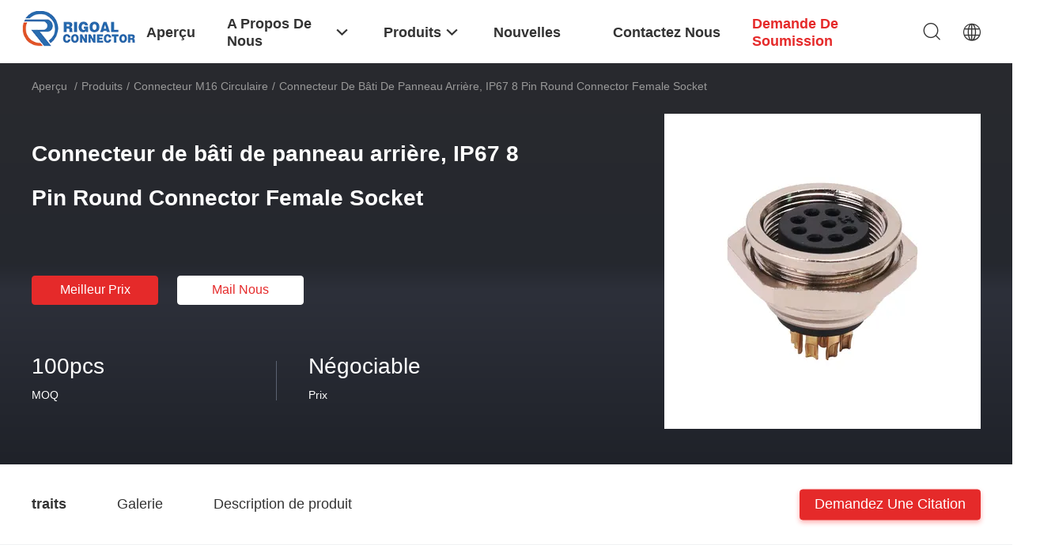

--- FILE ---
content_type: text/html
request_url: https://french.rigoalconnector.com/sale-13722475-rear-panel-mount-connector-ip67-8-pin-round-connector-female-socket.html
body_size: 32135
content:

<!DOCTYPE html>
<html lang="fr">
<head>
	<meta charset="utf-8">
	<meta http-equiv="X-UA-Compatible" content="IE=edge">
	<meta name="viewport" content="width=device-width, initial-scale=1.0, maximum-scale=5.1, minimum-scale=1">
    <title>Connecteur de bâti de panneau arrière, IP67 8 Pin Round Connector Female Socket</title>
    <meta name="keywords" content="Connecteur de bâti de panneau arrière de TUV, TUV 8 Pin Round Connector, IP67 8 Pin Round Connector, Connecteur M16 circulaire" />
    <meta name="description" content="Haute qualité Connecteur de bâti de panneau arrière, IP67 8 Pin Round Connector Female Socket de la Chine, Le principal marché de produits de la Chine Connecteur de bâti de panneau arrière de TUV produit, avec un contrôle qualité strict TUV 8 Pin Round Connector usines, produire de haute qualité IP67 8 Pin Round Connector produits." />
    <link rel='preload'
					  href=/photo/rigoalconnector/sitetpl/style/common.css?ver=1740744486 as='style'><link type='text/css' rel='stylesheet'
					  href=/photo/rigoalconnector/sitetpl/style/common.css?ver=1740744486 media='all'><!-- Google tag (gtag.js) -->
<script async src="https://www.googletagmanager.com/gtag/js?id=AW-11479378907"></script>
<script>
  window.dataLayer = window.dataLayer || [];
  function gtag(){dataLayer.push(arguments);}
  gtag('js', new Date());

  gtag('config', 'AW-11479378907', {cookie_flags: "SameSite=None;Secure"});
</script><meta property="og:title" content="Connecteur de bâti de panneau arrière, IP67 8 Pin Round Connector Female Socket" />
<meta property="og:description" content="Haute qualité Connecteur de bâti de panneau arrière, IP67 8 Pin Round Connector Female Socket de la Chine, Le principal marché de produits de la Chine Connecteur de bâti de panneau arrière de TUV produit, avec un contrôle qualité strict TUV 8 Pin Round Connector usines, produire de haute qualité IP67 8 Pin Round Connector produits." />
<meta property="og:type" content="product" />
<meta property="og:availability" content="instock" />
<meta property="og:site_name" content="Shenzhen Rigoal Connector Co.,Ltd." />
<meta property="og:url" content="https://french.rigoalconnector.com/sale-13722475-rear-panel-mount-connector-ip67-8-pin-round-connector-female-socket.html" />
<meta property="og:image" content="https://french.rigoalconnector.com/photo/ps33319763-rear_panel_mount_connector_ip67_8_pin_round_connector_female_socket.jpg" />
<link rel="canonical" href="https://french.rigoalconnector.com/sale-13722475-rear-panel-mount-connector-ip67-8-pin-round-connector-female-socket.html" />
<link rel="alternate" href="https://m.french.rigoalconnector.com/sale-13722475-rear-panel-mount-connector-ip67-8-pin-round-connector-female-socket.html" media="only screen and (max-width: 640px)" />
<link rel="stylesheet" type="text/css" href="/js/guidefirstcommon.css" />
<style type="text/css">
/*<![CDATA[*/
.consent__cookie {position: fixed;top: 0;left: 0;width: 100%;height: 0%;z-index: 100000;}.consent__cookie_bg {position: fixed;top: 0;left: 0;width: 100%;height: 100%;background: #000;opacity: .6;display: none }.consent__cookie_rel {position: fixed;bottom:0;left: 0;width: 100%;background: #fff;display: -webkit-box;display: -ms-flexbox;display: flex;flex-wrap: wrap;padding: 24px 80px;-webkit-box-sizing: border-box;box-sizing: border-box;-webkit-box-pack: justify;-ms-flex-pack: justify;justify-content: space-between;-webkit-transition: all ease-in-out .3s;transition: all ease-in-out .3s }.consent__close {position: absolute;top: 20px;right: 20px;cursor: pointer }.consent__close svg {fill: #777 }.consent__close:hover svg {fill: #000 }.consent__cookie_box {flex: 1;word-break: break-word;}.consent__warm {color: #777;font-size: 16px;margin-bottom: 12px;line-height: 19px }.consent__title {color: #333;font-size: 20px;font-weight: 600;margin-bottom: 12px;line-height: 23px }.consent__itxt {color: #333;font-size: 14px;margin-bottom: 12px;display: -webkit-box;display: -ms-flexbox;display: flex;-webkit-box-align: center;-ms-flex-align: center;align-items: center }.consent__itxt i {display: -webkit-inline-box;display: -ms-inline-flexbox;display: inline-flex;width: 28px;height: 28px;border-radius: 50%;background: #e0f9e9;margin-right: 8px;-webkit-box-align: center;-ms-flex-align: center;align-items: center;-webkit-box-pack: center;-ms-flex-pack: center;justify-content: center }.consent__itxt svg {fill: #3ca860 }.consent__txt {color: #a6a6a6;font-size: 14px;margin-bottom: 8px;line-height: 17px }.consent__btns {display: -webkit-box;display: -ms-flexbox;display: flex;-webkit-box-orient: vertical;-webkit-box-direction: normal;-ms-flex-direction: column;flex-direction: column;-webkit-box-pack: center;-ms-flex-pack: center;justify-content: center;flex-shrink: 0;}.consent__btn {width: 280px;height: 40px;line-height: 40px;text-align: center;background: #3ca860;color: #fff;border-radius: 4px;margin: 8px 0;-webkit-box-sizing: border-box;box-sizing: border-box;cursor: pointer;font-size:14px}.consent__btn:hover {background: #00823b }.consent__btn.empty {color: #3ca860;border: 1px solid #3ca860;background: #fff }.consent__btn.empty:hover {background: #3ca860;color: #fff }.open .consent__cookie_bg {display: block }.open .consent__cookie_rel {bottom: 0 }@media (max-width: 760px) {.consent__btns {width: 100%;align-items: center;}.consent__cookie_rel {padding: 20px 24px }}.consent__cookie.open {display: block;}.consent__cookie {display: none;}
/*]]>*/
</style>
<style type="text/css">
/*<![CDATA[*/
@media only screen and (max-width:640px){.contact_now_dialog .content-wrap .desc{background-image:url(/images/cta_images/bg_s.png) !important}}.contact_now_dialog .content-wrap .content-wrap_header .cta-close{background-image:url(/images/cta_images/sprite.png) !important}.contact_now_dialog .content-wrap .desc{background-image:url(/images/cta_images/bg_l.png) !important}.contact_now_dialog .content-wrap .cta-btn i{background-image:url(/images/cta_images/sprite.png) !important}.contact_now_dialog .content-wrap .head-tip img{content:url(/images/cta_images/cta_contact_now.png) !important}.cusim{background-image:url(/images/imicon/im.svg) !important}.cuswa{background-image:url(/images/imicon/wa.png) !important}.cusall{background-image:url(/images/imicon/allchat.svg) !important}
/*]]>*/
</style>
<script type="text/javascript" src="/js/guidefirstcommon.js"></script>
<script type="text/javascript">
/*<![CDATA[*/
window.isvideotpl = 1;window.detailurl = '/sale-13722475-rear-panel-mount-connector-ip67-8-pin-round-connector-female-socket.html';
var colorUrl = '';var isShowGuide = 2;var showGuideColor = 0;var im_appid = 10003;var im_msg="Good day, what product are you looking for?";

var cta_cid = 51008;var use_defaulProductInfo = 1;var cta_pid = 13722475;var test_company = 0;var webim_domain = '';var company_type = 0;var cta_equipment = 'pc'; var setcookie = 'setwebimCookie(75561,13722475,0)'; var whatsapplink = "https://wa.me/8617683825373?text=Hi%2C+I%27m+interested+in+Connecteur+de+b%C3%A2ti+de+panneau+arri%C3%A8re%2C+IP67+8+Pin+Round+Connector+Female+Socket."; function insertMeta(){var str = '<meta name="mobile-web-app-capable" content="yes" /><meta name="viewport" content="width=device-width, initial-scale=1.0" />';document.head.insertAdjacentHTML('beforeend',str);} var element = document.querySelector('a.footer_webim_a[href="/webim/webim_tab.html"]');if (element) {element.parentNode.removeChild(element);}

var colorUrl = '';
var aisearch = 0;
var selfUrl = '';
window.playerReportUrl='/vod/view_count/report';
var query_string = ["Products","Detail"];
var g_tp = '';
var customtplcolor = 99703;
var str_chat = 'le chat';
				var str_call_now = 'Appelez maintenant.';
var str_chat_now = 'Parlez maintenant.';
var str_contact1 = 'Obtenez le meilleur prix';var str_chat_lang='french';var str_contact2 = 'Obtenez le prix';var str_contact2 = 'Le meilleur prix';var str_contact = '- Je ne sais pas.';
window.predomainsub = "";
/*]]>*/
</script>
</head>
<body>
<img src="/logo.gif" style="display:none" alt="logo"/>
<a style="display: none!important;" title="Shenzhen Rigoal Connector Co.,Ltd." class="float-inquiry" href="/contactnow.html" onclick='setinquiryCookie("{\"showproduct\":1,\"pid\":\"13722475\",\"name\":\"Connecteur de b\\u00e2ti de panneau arri\\u00e8re, IP67 8 Pin Round Connector Female Socket\",\"source_url\":\"\\/sale-13722475-rear-panel-mount-connector-ip67-8-pin-round-connector-female-socket.html\",\"picurl\":\"\\/photo\\/pd33319763-rear_panel_mount_connector_ip67_8_pin_round_connector_female_socket.jpg\",\"propertyDetail\":[[\"Contacts\",\"8pins\"],[\"Type\",\"Femelle\"],[\"Arr\\u00eat\",\"Vis\"],[\"Tension \\u00e9valu\\u00e9e\",\"60V\"]],\"company_name\":null,\"picurl_c\":\"\\/photo\\/pc33319763-rear_panel_mount_connector_ip67_8_pin_round_connector_female_socket.jpg\",\"price\":\"N\\u00e9gociable\",\"username\":\"Young\",\"viewTime\":\"Derni\\u00e8re connexion : 3 heures 10 minuts Il ya\",\"subject\":\"S&#39;il vous pla\\u00eet envoyez-moi plus d&#39;informations sur votre Connecteur de b\\u00e2ti de panneau arri\\u00e8re, IP67 8 Pin Round Connector Female Socket\",\"countrycode\":\"\"}");'></a>
<!-- Event snippet for rigoalconnector.com conversion page
In your html page, add the snippet and call gtag_report_conversion when someone clicks on the chosen link or button. -->
<script>
function gtag_report_conversion(url) {
  var callback = function () {
    if (typeof(url) != 'undefined') {
      window.location = url;
    }
  };
  gtag('event', 'conversion', {
      'send_to': 'AW-11479378907/6NRhCJ225qYZENvX5eEq',
      'event_callback': callback
  });
  return false;
}
</script><script>
var originProductInfo = '';
var originProductInfo = {"showproduct":1,"pid":"13722475","name":"Connecteur de b\u00e2ti de panneau arri\u00e8re, IP67 8 Pin Round Connector Female Socket","source_url":"\/sale-13722475-rear-panel-mount-connector-ip67-8-pin-round-connector-female-socket.html","picurl":"\/photo\/pd33319763-rear_panel_mount_connector_ip67_8_pin_round_connector_female_socket.jpg","propertyDetail":[["Contacts","8pins"],["Type","Femelle"],["Arr\u00eat","Vis"],["Tension \u00e9valu\u00e9e","60V"]],"company_name":null,"picurl_c":"\/photo\/pc33319763-rear_panel_mount_connector_ip67_8_pin_round_connector_female_socket.jpg","price":"N\u00e9gociable","username":"Young","viewTime":"Derni\u00e8re connexion : 0 heures 10 minuts Il ya","subject":"Pouvez-vous fournir Connecteur de b\u00e2ti de panneau arri\u00e8re, IP67 8 Pin Round Connector Female Socket pour nous","countrycode":""};
var save_url = "/contactsave.html";
var update_url = "/updateinquiry.html";
var productInfo = {};
var defaulProductInfo = {};
var myDate = new Date();
var curDate = myDate.getFullYear()+'-'+(parseInt(myDate.getMonth())+1)+'-'+myDate.getDate();
var message = '';
var default_pop = 1;
var leaveMessageDialog = document.getElementsByClassName('leave-message-dialog')[0]; // 获取弹层
var _$$ = function (dom) {
    return document.querySelectorAll(dom);
};
resInfo = originProductInfo;
resInfo['name'] = resInfo['name'] || '';
defaulProductInfo.pid = resInfo['pid'];
defaulProductInfo.productName = resInfo['name'] ?? '';
defaulProductInfo.productInfo = resInfo['propertyDetail'];
defaulProductInfo.productImg = resInfo['picurl_c'];
defaulProductInfo.subject = resInfo['subject'] ?? '';
defaulProductInfo.productImgAlt = resInfo['name'] ?? '';
var inquirypopup_tmp = 1;
var message = 'Cher,'+'\r\n'+"Je suis intéressé à"+' '+trim(resInfo['name'])+", pourriez-vous m'envoyer plus de détails tels que le type, la taille, le MOQ, le matériau, etc."+'\r\n'+"Merci!"+'\r\n'+"Dans l'attente de votre réponse.";
var message_1 = 'Cher,'+'\r\n'+"Je suis intéressé à"+' '+trim(resInfo['name'])+", pourriez-vous m'envoyer plus de détails tels que le type, la taille, le MOQ, le matériau, etc."+'\r\n'+"Merci!"+'\r\n'+"Dans l'attente de votre réponse.";
var message_2 = 'Bonjour,'+'\r\n'+"je cherche"+' '+trim(resInfo['name'])+", s'il vous plaît envoyez-moi le prix, les spécifications et l'image."+'\r\n'+"Votre réponse rapide sera très appréciée."+'\r\n'+"N'hésitez pas à me contacter pour plus d'informations."+'\r\n'+"Merci beaucoup.";
var message_3 = 'Bonjour,'+'\r\n'+trim(resInfo['name'])+' '+"répond à mes attentes."+'\r\n'+"Veuillez me donner le meilleur prix et d'autres informations sur le produit."+'\r\n'+"N'hésitez pas à me contacter via mon mail."+'\r\n'+"Merci beaucoup.";

var message_4 = 'Cher,'+'\r\n'+"Quel est le prix FOB sur votre"+' '+trim(resInfo['name'])+'?'+'\r\n'+"Quel est le nom du port le plus proche?"+'\r\n'+"Veuillez me répondre dès que possible, il serait préférable de partager de plus amples informations."+'\r\n'+"Cordialement!";
var message_5 = 'Salut,'+'\r\n'+"Je suis très intéressé par votre"+' '+trim(resInfo['name'])+'.'+'\r\n'+"Veuillez m'envoyer les détails de votre produit."+'\r\n'+"Dans l'attente de votre réponse rapide."+'\r\n'+"N'hésitez pas à me contacter par mail."+'\r\n'+"Cordialement!";

var message_6 = 'Cher,'+'\r\n'+"Veuillez nous fournir des informations sur votre"+' '+trim(resInfo['name'])+", comme le type, la taille, le matériau et bien sûr le meilleur prix."+'\r\n'+"Dans l'attente de votre réponse rapide."+'\r\n'+"Merci!";
var message_7 = 'Cher,'+'\r\n'+"Pouvez-vous fournir"+' '+trim(resInfo['name'])+" pour nous?"+'\r\n'+"Nous voulons d'abord une liste de prix et des détails sur le produit."+'\r\n'+"J'espère obtenir une réponse dès que possible et j'ai hâte de coopérer."+'\r\n'+"Merci beaucoup.";
var message_8 = 'salut,'+'\r\n'+"je cherche"+' '+trim(resInfo['name'])+", Veuillez me donner des informations plus détaillées sur le produit."+'\r\n'+"J'attends votre réponse avec impatience."+'\r\n'+"Merci!";
var message_9 = 'Bonjour,'+'\r\n'+"Votre"+' '+trim(resInfo['name'])+" répond très bien à mes exigences."+'\r\n'+"S'il vous plaît envoyez-moi le prix, les spécifications et un modèle similaire sera OK."+'\r\n'+"N'hésitez pas à discuter avec moi."+'\r\n'+"Merci!";
var message_10 = 'Cher,'+'\r\n'+"Je veux en savoir plus sur les détails et la citation de"+' '+trim(resInfo['name'])+'.'+'\r\n'+"N'hésitez pas à me contacter."+'\r\n'+"Cordialement!";

var r = getRandom(1,10);

defaulProductInfo.message = eval("message_"+r);
    defaulProductInfo.message = eval("message_"+r);
        var mytAjax = {

    post: function(url, data, fn) {
        var xhr = new XMLHttpRequest();
        xhr.open("POST", url, true);
        xhr.setRequestHeader("Content-Type", "application/x-www-form-urlencoded;charset=UTF-8");
        xhr.setRequestHeader("X-Requested-With", "XMLHttpRequest");
        xhr.setRequestHeader('Content-Type','text/plain;charset=UTF-8');
        xhr.onreadystatechange = function() {
            if(xhr.readyState == 4 && (xhr.status == 200 || xhr.status == 304)) {
                fn.call(this, xhr.responseText);
            }
        };
        xhr.send(data);
    },

    postform: function(url, data, fn) {
        var xhr = new XMLHttpRequest();
        xhr.open("POST", url, true);
        xhr.setRequestHeader("X-Requested-With", "XMLHttpRequest");
        xhr.onreadystatechange = function() {
            if(xhr.readyState == 4 && (xhr.status == 200 || xhr.status == 304)) {
                fn.call(this, xhr.responseText);
            }
        };
        xhr.send(data);
    }
};
/*window.onload = function(){
    leaveMessageDialog = document.getElementsByClassName('leave-message-dialog')[0];
    if (window.localStorage.recordDialogStatus=='undefined' || (window.localStorage.recordDialogStatus!='undefined' && window.localStorage.recordDialogStatus != curDate)) {
        setTimeout(function(){
            if(parseInt(inquirypopup_tmp%10) == 1){
                creatDialog(defaulProductInfo, 1);
            }
        }, 6000);
    }
};*/
function trim(str)
{
    str = str.replace(/(^\s*)/g,"");
    return str.replace(/(\s*$)/g,"");
};
function getRandom(m,n){
    var num = Math.floor(Math.random()*(m - n) + n);
    return num;
};
function strBtn(param) {

    var starattextarea = document.getElementById("textareamessage").value.length;
    var email = document.getElementById("startEmail").value;

    var default_tip = document.querySelectorAll(".watermark_container").length;
    if (20 < starattextarea && starattextarea < 3000) {
        if(default_tip>0){
            document.getElementById("textareamessage1").parentNode.parentNode.nextElementSibling.style.display = "none";
        }else{
            document.getElementById("textareamessage1").parentNode.nextElementSibling.style.display = "none";
        }

    } else {
        if(default_tip>0){
            document.getElementById("textareamessage1").parentNode.parentNode.nextElementSibling.style.display = "block";
        }else{
            document.getElementById("textareamessage1").parentNode.nextElementSibling.style.display = "block";
        }

        return;
    }

    // var re = /^([a-zA-Z0-9_-])+@([a-zA-Z0-9_-])+\.([a-zA-Z0-9_-])+/i;/*邮箱不区分大小写*/
    var re = /^[a-zA-Z0-9][\w-]*(\.?[\w-]+)*@[a-zA-Z0-9-]+(\.[a-zA-Z0-9]+)+$/i;
    if (!re.test(email)) {
        document.getElementById("startEmail").nextElementSibling.style.display = "block";
        return;
    } else {
        document.getElementById("startEmail").nextElementSibling.style.display = "none";
    }

    var subject = document.getElementById("pop_subject").value;
    var pid = document.getElementById("pop_pid").value;
    var message = document.getElementById("textareamessage").value;
    var sender_email = document.getElementById("startEmail").value;
    var tel = '';
    if (document.getElementById("tel0") != undefined && document.getElementById("tel0") != '')
        tel = document.getElementById("tel0").value;
    var form_serialize = '&tel='+tel;

    form_serialize = form_serialize.replace(/\+/g, "%2B");
    mytAjax.post(save_url,"pid="+pid+"&subject="+subject+"&email="+sender_email+"&message="+(message)+form_serialize,function(res){
        var mes = JSON.parse(res);
        if(mes.status == 200){
            var iid = mes.iid;
            document.getElementById("pop_iid").value = iid;
            document.getElementById("pop_uuid").value = mes.uuid;

            if(typeof gtag_report_conversion === "function"){
                gtag_report_conversion();//执行统计js代码
            }
            if(typeof fbq === "function"){
                fbq('track','Purchase');//执行统计js代码
            }
        }
    });
    for (var index = 0; index < document.querySelectorAll(".dialog-content-pql").length; index++) {
        document.querySelectorAll(".dialog-content-pql")[index].style.display = "none";
    };
    $('#idphonepql').val(tel);
    document.getElementById("dialog-content-pql-id").style.display = "block";
    ;
};
function twoBtnOk(param) {

    var selectgender = document.getElementById("Mr").innerHTML;
    var iid = document.getElementById("pop_iid").value;
    var sendername = document.getElementById("idnamepql").value;
    var senderphone = document.getElementById("idphonepql").value;
    var sendercname = document.getElementById("idcompanypql").value;
    var uuid = document.getElementById("pop_uuid").value;
    var gender = 2;
    if(selectgender == 'Mr.') gender = 0;
    if(selectgender == 'Mrs.') gender = 1;
    var pid = document.getElementById("pop_pid").value;
    var form_serialize = '';

        form_serialize = form_serialize.replace(/\+/g, "%2B");

    mytAjax.post(update_url,"iid="+iid+"&gender="+gender+"&uuid="+uuid+"&name="+(sendername)+"&tel="+(senderphone)+"&company="+(sendercname)+form_serialize,function(res){});

    for (var index = 0; index < document.querySelectorAll(".dialog-content-pql").length; index++) {
        document.querySelectorAll(".dialog-content-pql")[index].style.display = "none";
    };
    document.getElementById("dialog-content-pql-ok").style.display = "block";

};
function toCheckMust(name) {
    $('#'+name+'error').hide();
}
function handClidk(param) {
    var starattextarea = document.getElementById("textareamessage1").value.length;
    var email = document.getElementById("startEmail1").value;
    var default_tip = document.querySelectorAll(".watermark_container").length;
    if (20 < starattextarea && starattextarea < 3000) {
        if(default_tip>0){
            document.getElementById("textareamessage1").parentNode.parentNode.nextElementSibling.style.display = "none";
        }else{
            document.getElementById("textareamessage1").parentNode.nextElementSibling.style.display = "none";
        }

    } else {
        if(default_tip>0){
            document.getElementById("textareamessage1").parentNode.parentNode.nextElementSibling.style.display = "block";
        }else{
            document.getElementById("textareamessage1").parentNode.nextElementSibling.style.display = "block";
        }

        return;
    }

    // var re = /^([a-zA-Z0-9_-])+@([a-zA-Z0-9_-])+\.([a-zA-Z0-9_-])+/i;
    var re = /^[a-zA-Z0-9][\w-]*(\.?[\w-]+)*@[a-zA-Z0-9-]+(\.[a-zA-Z0-9]+)+$/i;
    if (!re.test(email)) {
        document.getElementById("startEmail1").nextElementSibling.style.display = "block";
        return;
    } else {
        document.getElementById("startEmail1").nextElementSibling.style.display = "none";
    }

    var subject = document.getElementById("pop_subject").value;
    var pid = document.getElementById("pop_pid").value;
    var message = document.getElementById("textareamessage1").value;
    var sender_email = document.getElementById("startEmail1").value;
    var form_serialize = tel = '';
    if (document.getElementById("tel1") != undefined && document.getElementById("tel1") != '')
        tel = document.getElementById("tel1").value;
        mytAjax.post(save_url,"email="+sender_email+"&tel="+tel+"&pid="+pid+"&message="+message+"&subject="+subject+form_serialize,function(res){

        var mes = JSON.parse(res);
        if(mes.status == 200){
            var iid = mes.iid;
            document.getElementById("pop_iid").value = iid;
            document.getElementById("pop_uuid").value = mes.uuid;
            if(typeof gtag_report_conversion === "function"){
                gtag_report_conversion();//执行统计js代码
            }
        }

    });
    for (var index = 0; index < document.querySelectorAll(".dialog-content-pql").length; index++) {
        document.querySelectorAll(".dialog-content-pql")[index].style.display = "none";
    };
    $('#idphonepql').val(tel);
    document.getElementById("dialog-content-pql-id").style.display = "block";

};
window.addEventListener('load', function () {
    $('.checkbox-wrap label').each(function(){
        if($(this).find('input').prop('checked')){
            $(this).addClass('on')
        }else {
            $(this).removeClass('on')
        }
    })
    $(document).on('click', '.checkbox-wrap label' , function(ev){
        if (ev.target.tagName.toUpperCase() != 'INPUT') {
            $(this).toggleClass('on')
        }
    })
})

function hand_video(pdata) {
    data = JSON.parse(pdata);
    productInfo.productName = data.productName;
    productInfo.productInfo = data.productInfo;
    productInfo.productImg = data.productImg;
    productInfo.subject = data.subject;

    var message = 'Cher,'+'\r\n'+"Je suis intéressé à"+' '+trim(data.productName)+", pourriez-vous m'envoyer plus de détails tels que le type, la taille, la quantité, le matériau, etc."+'\r\n'+"Merci!"+'\r\n'+"Dans l'attente de votre réponse.";

    var message = 'Cher,'+'\r\n'+"Je suis intéressé à"+' '+trim(data.productName)+", pourriez-vous m'envoyer plus de détails tels que le type, la taille, le MOQ, le matériau, etc."+'\r\n'+"Merci!"+'\r\n'+"Dans l'attente de votre réponse.";
    var message_1 = 'Cher,'+'\r\n'+"Je suis intéressé à"+' '+trim(data.productName)+", pourriez-vous m'envoyer plus de détails tels que le type, la taille, le MOQ, le matériau, etc."+'\r\n'+"Merci!"+'\r\n'+"Dans l'attente de votre réponse.";
    var message_2 = 'Bonjour,'+'\r\n'+"je cherche"+' '+trim(data.productName)+", s'il vous plaît envoyez-moi le prix, les spécifications et l'image."+'\r\n'+"Votre réponse rapide sera très appréciée."+'\r\n'+"N'hésitez pas à me contacter pour plus d'informations."+'\r\n'+"Merci beaucoup.";
    var message_3 = 'Bonjour,'+'\r\n'+trim(data.productName)+' '+"répond à mes attentes."+'\r\n'+"Veuillez me donner le meilleur prix et d'autres informations sur le produit."+'\r\n'+"N'hésitez pas à me contacter via mon mail."+'\r\n'+"Merci beaucoup.";

    var message_4 = 'Cher,'+'\r\n'+"Quel est le prix FOB sur votre"+' '+trim(data.productName)+'?'+'\r\n'+"Quel est le nom du port le plus proche?"+'\r\n'+"Veuillez me répondre dès que possible, il serait préférable de partager de plus amples informations."+'\r\n'+"Cordialement!";
    var message_5 = 'Salut,'+'\r\n'+"Je suis très intéressé par votre"+' '+trim(data.productName)+'.'+'\r\n'+"Veuillez m'envoyer les détails de votre produit."+'\r\n'+"Dans l'attente de votre réponse rapide."+'\r\n'+"N'hésitez pas à me contacter par mail."+'\r\n'+"Cordialement!";

    var message_6 = 'Cher,'+'\r\n'+"Veuillez nous fournir des informations sur votre"+' '+trim(data.productName)+", comme le type, la taille, le matériau et bien sûr le meilleur prix."+'\r\n'+"Dans l'attente de votre réponse rapide."+'\r\n'+"Merci!";
    var message_7 = 'Cher,'+'\r\n'+"Pouvez-vous fournir"+' '+trim(data.productName)+" pour nous?"+'\r\n'+"Nous voulons d'abord une liste de prix et des détails sur le produit."+'\r\n'+"J'espère obtenir une réponse dès que possible et j'ai hâte de coopérer."+'\r\n'+"Merci beaucoup.";
    var message_8 = 'salut,'+'\r\n'+"je cherche"+' '+trim(data.productName)+", Veuillez me donner des informations plus détaillées sur le produit."+'\r\n'+"J'attends votre réponse avec impatience."+'\r\n'+"Merci!";
    var message_9 = 'Bonjour,'+'\r\n'+"Votre"+' '+trim(data.productName)+" répond très bien à mes exigences."+'\r\n'+"S'il vous plaît envoyez-moi le prix, les spécifications et un modèle similaire sera OK."+'\r\n'+"N'hésitez pas à discuter avec moi."+'\r\n'+"Merci!";
    var message_10 = 'Cher,'+'\r\n'+"Je veux en savoir plus sur les détails et la citation de"+' '+trim(data.productName)+'.'+'\r\n'+"N'hésitez pas à me contacter."+'\r\n'+"Cordialement!";

    var r = getRandom(1,10);

    productInfo.message = eval("message_"+r);
            if(parseInt(inquirypopup_tmp/10) == 1){
        productInfo.message = "";
    }
    productInfo.pid = data.pid;
    creatDialog(productInfo, 2);
};

function handDialog(pdata) {
    data = JSON.parse(pdata);
    productInfo.productName = data.productName;
    productInfo.productInfo = data.productInfo;
    productInfo.productImg = data.productImg;
    productInfo.subject = data.subject;

    var message = 'Cher,'+'\r\n'+"Je suis intéressé à"+' '+trim(data.productName)+", pourriez-vous m'envoyer plus de détails tels que le type, la taille, la quantité, le matériau, etc."+'\r\n'+"Merci!"+'\r\n'+"Dans l'attente de votre réponse.";

    var message = 'Cher,'+'\r\n'+"Je suis intéressé à"+' '+trim(data.productName)+", pourriez-vous m'envoyer plus de détails tels que le type, la taille, le MOQ, le matériau, etc."+'\r\n'+"Merci!"+'\r\n'+"Dans l'attente de votre réponse.";
    var message_1 = 'Cher,'+'\r\n'+"Je suis intéressé à"+' '+trim(data.productName)+", pourriez-vous m'envoyer plus de détails tels que le type, la taille, le MOQ, le matériau, etc."+'\r\n'+"Merci!"+'\r\n'+"Dans l'attente de votre réponse.";
    var message_2 = 'Bonjour,'+'\r\n'+"je cherche"+' '+trim(data.productName)+", s'il vous plaît envoyez-moi le prix, les spécifications et l'image."+'\r\n'+"Votre réponse rapide sera très appréciée."+'\r\n'+"N'hésitez pas à me contacter pour plus d'informations."+'\r\n'+"Merci beaucoup.";
    var message_3 = 'Bonjour,'+'\r\n'+trim(data.productName)+' '+"répond à mes attentes."+'\r\n'+"Veuillez me donner le meilleur prix et d'autres informations sur le produit."+'\r\n'+"N'hésitez pas à me contacter via mon mail."+'\r\n'+"Merci beaucoup.";

    var message_4 = 'Cher,'+'\r\n'+"Quel est le prix FOB sur votre"+' '+trim(data.productName)+'?'+'\r\n'+"Quel est le nom du port le plus proche?"+'\r\n'+"Veuillez me répondre dès que possible, il serait préférable de partager de plus amples informations."+'\r\n'+"Cordialement!";
    var message_5 = 'Salut,'+'\r\n'+"Je suis très intéressé par votre"+' '+trim(data.productName)+'.'+'\r\n'+"Veuillez m'envoyer les détails de votre produit."+'\r\n'+"Dans l'attente de votre réponse rapide."+'\r\n'+"N'hésitez pas à me contacter par mail."+'\r\n'+"Cordialement!";

    var message_6 = 'Cher,'+'\r\n'+"Veuillez nous fournir des informations sur votre"+' '+trim(data.productName)+", comme le type, la taille, le matériau et bien sûr le meilleur prix."+'\r\n'+"Dans l'attente de votre réponse rapide."+'\r\n'+"Merci!";
    var message_7 = 'Cher,'+'\r\n'+"Pouvez-vous fournir"+' '+trim(data.productName)+" pour nous?"+'\r\n'+"Nous voulons d'abord une liste de prix et des détails sur le produit."+'\r\n'+"J'espère obtenir une réponse dès que possible et j'ai hâte de coopérer."+'\r\n'+"Merci beaucoup.";
    var message_8 = 'salut,'+'\r\n'+"je cherche"+' '+trim(data.productName)+", Veuillez me donner des informations plus détaillées sur le produit."+'\r\n'+"J'attends votre réponse avec impatience."+'\r\n'+"Merci!";
    var message_9 = 'Bonjour,'+'\r\n'+"Votre"+' '+trim(data.productName)+" répond très bien à mes exigences."+'\r\n'+"S'il vous plaît envoyez-moi le prix, les spécifications et un modèle similaire sera OK."+'\r\n'+"N'hésitez pas à discuter avec moi."+'\r\n'+"Merci!";
    var message_10 = 'Cher,'+'\r\n'+"Je veux en savoir plus sur les détails et la citation de"+' '+trim(data.productName)+'.'+'\r\n'+"N'hésitez pas à me contacter."+'\r\n'+"Cordialement!";

    var r = getRandom(1,10);
    productInfo.message = eval("message_"+r);
            if(parseInt(inquirypopup_tmp/10) == 1){
        productInfo.message = "";
    }
    productInfo.pid = data.pid;
    creatDialog(productInfo, 2);
};

function closepql(param) {

    leaveMessageDialog.style.display = 'none';
};

function closepql2(param) {

    for (var index = 0; index < document.querySelectorAll(".dialog-content-pql").length; index++) {
        document.querySelectorAll(".dialog-content-pql")[index].style.display = "none";
    };
    document.getElementById("dialog-content-pql-ok").style.display = "block";
};

function decodeHtmlEntities(str) {
    var tempElement = document.createElement('div');
    tempElement.innerHTML = str;
    return tempElement.textContent || tempElement.innerText || '';
}

function initProduct(productInfo,type){

    productInfo.productName = decodeHtmlEntities(productInfo.productName);
    productInfo.message = decodeHtmlEntities(productInfo.message);

    leaveMessageDialog = document.getElementsByClassName('leave-message-dialog')[0];
    leaveMessageDialog.style.display = "block";
    if(type == 3){
        var popinquiryemail = document.getElementById("popinquiryemail").value;
        _$$("#startEmail1")[0].value = popinquiryemail;
    }else{
        _$$("#startEmail1")[0].value = "";
    }
    _$$("#startEmail")[0].value = "";
    _$$("#idnamepql")[0].value = "";
    _$$("#idphonepql")[0].value = "";
    _$$("#idcompanypql")[0].value = "";

    _$$("#pop_pid")[0].value = productInfo.pid;
    _$$("#pop_subject")[0].value = productInfo.subject;
    
    if(parseInt(inquirypopup_tmp/10) == 1){
        productInfo.message = "";
    }

    _$$("#textareamessage1")[0].value = productInfo.message;
    _$$("#textareamessage")[0].value = productInfo.message;

    _$$("#dialog-content-pql-id .titlep")[0].innerHTML = productInfo.productName;
    _$$("#dialog-content-pql-id img")[0].setAttribute("src", productInfo.productImg);
    _$$("#dialog-content-pql-id img")[0].setAttribute("alt", productInfo.productImgAlt);

    _$$("#dialog-content-pql-id-hand img")[0].setAttribute("src", productInfo.productImg);
    _$$("#dialog-content-pql-id-hand img")[0].setAttribute("alt", productInfo.productImgAlt);
    _$$("#dialog-content-pql-id-hand .titlep")[0].innerHTML = productInfo.productName;

    if (productInfo.productInfo.length > 0) {
        var ul2, ul;
        ul = document.createElement("ul");
        for (var index = 0; index < productInfo.productInfo.length; index++) {
            var el = productInfo.productInfo[index];
            var li = document.createElement("li");
            var span1 = document.createElement("span");
            span1.innerHTML = el[0] + ":";
            var span2 = document.createElement("span");
            span2.innerHTML = el[1];
            li.appendChild(span1);
            li.appendChild(span2);
            ul.appendChild(li);

        }
        ul2 = ul.cloneNode(true);
        if (type === 1) {
            _$$("#dialog-content-pql-id .left")[0].replaceChild(ul, _$$("#dialog-content-pql-id .left ul")[0]);
        } else {
            _$$("#dialog-content-pql-id-hand .left")[0].replaceChild(ul2, _$$("#dialog-content-pql-id-hand .left ul")[0]);
            _$$("#dialog-content-pql-id .left")[0].replaceChild(ul, _$$("#dialog-content-pql-id .left ul")[0]);
        }
    };
    for (var index = 0; index < _$$("#dialog-content-pql-id .right ul li").length; index++) {
        _$$("#dialog-content-pql-id .right ul li")[index].addEventListener("click", function (params) {
            _$$("#dialog-content-pql-id .right #Mr")[0].innerHTML = this.innerHTML
        }, false)

    };

};
function closeInquiryCreateDialog() {
    document.getElementById("xuanpan_dialog_box_pql").style.display = "none";
};
function showInquiryCreateDialog() {
    document.getElementById("xuanpan_dialog_box_pql").style.display = "block";
};
function submitPopInquiry(){
    var message = document.getElementById("inquiry_message").value;
    var email = document.getElementById("inquiry_email").value;
    var subject = defaulProductInfo.subject;
    var pid = defaulProductInfo.pid;
    if (email === undefined) {
        showInquiryCreateDialog();
        document.getElementById("inquiry_email").style.border = "1px solid red";
        return false;
    };
    if (message === undefined) {
        showInquiryCreateDialog();
        document.getElementById("inquiry_message").style.border = "1px solid red";
        return false;
    };
    if (email.search(/^\w+((-\w+)|(\.\w+))*\@[A-Za-z0-9]+((\.|-)[A-Za-z0-9]+)*\.[A-Za-z0-9]+$/) == -1) {
        document.getElementById("inquiry_email").style.border= "1px solid red";
        showInquiryCreateDialog();
        return false;
    } else {
        document.getElementById("inquiry_email").style.border= "";
    };
    if (message.length < 20 || message.length >3000) {
        showInquiryCreateDialog();
        document.getElementById("inquiry_message").style.border = "1px solid red";
        return false;
    } else {
        document.getElementById("inquiry_message").style.border = "";
    };
    var tel = '';
    if (document.getElementById("tel") != undefined && document.getElementById("tel") != '')
        tel = document.getElementById("tel").value;

    mytAjax.post(save_url,"pid="+pid+"&subject="+subject+"&email="+email+"&message="+(message)+'&tel='+tel,function(res){
        var mes = JSON.parse(res);
        if(mes.status == 200){
            var iid = mes.iid;
            document.getElementById("pop_iid").value = iid;
            document.getElementById("pop_uuid").value = mes.uuid;

        }
    });
    initProduct(defaulProductInfo);
    for (var index = 0; index < document.querySelectorAll(".dialog-content-pql").length; index++) {
        document.querySelectorAll(".dialog-content-pql")[index].style.display = "none";
    };
    $('#idphonepql').val(tel);
    document.getElementById("dialog-content-pql-id").style.display = "block";

};

//带附件上传
function submitPopInquiryfile(email_id,message_id,check_sort,name_id,phone_id,company_id,attachments){

    if(typeof(check_sort) == 'undefined'){
        check_sort = 0;
    }
    var message = document.getElementById(message_id).value;
    var email = document.getElementById(email_id).value;
    var attachments = document.getElementById(attachments).value;
    if(typeof(name_id) !== 'undefined' && name_id != ""){
        var name  = document.getElementById(name_id).value;
    }
    if(typeof(phone_id) !== 'undefined' && phone_id != ""){
        var phone = document.getElementById(phone_id).value;
    }
    if(typeof(company_id) !== 'undefined' && company_id != ""){
        var company = document.getElementById(company_id).value;
    }
    var subject = defaulProductInfo.subject;
    var pid = defaulProductInfo.pid;

    if(check_sort == 0){
        if (email === undefined) {
            showInquiryCreateDialog();
            document.getElementById(email_id).style.border = "1px solid red";
            return false;
        };
        if (message === undefined) {
            showInquiryCreateDialog();
            document.getElementById(message_id).style.border = "1px solid red";
            return false;
        };

        if (email.search(/^\w+((-\w+)|(\.\w+))*\@[A-Za-z0-9]+((\.|-)[A-Za-z0-9]+)*\.[A-Za-z0-9]+$/) == -1) {
            document.getElementById(email_id).style.border= "1px solid red";
            showInquiryCreateDialog();
            return false;
        } else {
            document.getElementById(email_id).style.border= "";
        };
        if (message.length < 20 || message.length >3000) {
            showInquiryCreateDialog();
            document.getElementById(message_id).style.border = "1px solid red";
            return false;
        } else {
            document.getElementById(message_id).style.border = "";
        };
    }else{

        if (message === undefined) {
            showInquiryCreateDialog();
            document.getElementById(message_id).style.border = "1px solid red";
            return false;
        };

        if (email === undefined) {
            showInquiryCreateDialog();
            document.getElementById(email_id).style.border = "1px solid red";
            return false;
        };

        if (message.length < 20 || message.length >3000) {
            showInquiryCreateDialog();
            document.getElementById(message_id).style.border = "1px solid red";
            return false;
        } else {
            document.getElementById(message_id).style.border = "";
        };

        if (email.search(/^\w+((-\w+)|(\.\w+))*\@[A-Za-z0-9]+((\.|-)[A-Za-z0-9]+)*\.[A-Za-z0-9]+$/) == -1) {
            document.getElementById(email_id).style.border= "1px solid red";
            showInquiryCreateDialog();
            return false;
        } else {
            document.getElementById(email_id).style.border= "";
        };

    };

    mytAjax.post(save_url,"pid="+pid+"&subject="+subject+"&email="+email+"&message="+message+"&company="+company+"&attachments="+attachments,function(res){
        var mes = JSON.parse(res);
        if(mes.status == 200){
            var iid = mes.iid;
            document.getElementById("pop_iid").value = iid;
            document.getElementById("pop_uuid").value = mes.uuid;

            if(typeof gtag_report_conversion === "function"){
                gtag_report_conversion();//执行统计js代码
            }
            if(typeof fbq === "function"){
                fbq('track','Purchase');//执行统计js代码
            }
        }
    });
    initProduct(defaulProductInfo);

    if(name !== undefined && name != ""){
        _$$("#idnamepql")[0].value = name;
    }

    if(phone !== undefined && phone != ""){
        _$$("#idphonepql")[0].value = phone;
    }

    if(company !== undefined && company != ""){
        _$$("#idcompanypql")[0].value = company;
    }

    for (var index = 0; index < document.querySelectorAll(".dialog-content-pql").length; index++) {
        document.querySelectorAll(".dialog-content-pql")[index].style.display = "none";
    };
    document.getElementById("dialog-content-pql-id").style.display = "block";

};
function submitPopInquiryByParam(email_id,message_id,check_sort,name_id,phone_id,company_id){

    if(typeof(check_sort) == 'undefined'){
        check_sort = 0;
    }

    var senderphone = '';
    var message = document.getElementById(message_id).value;
    var email = document.getElementById(email_id).value;
    if(typeof(name_id) !== 'undefined' && name_id != ""){
        var name  = document.getElementById(name_id).value;
    }
    if(typeof(phone_id) !== 'undefined' && phone_id != ""){
        var phone = document.getElementById(phone_id).value;
        senderphone = phone;
    }
    if(typeof(company_id) !== 'undefined' && company_id != ""){
        var company = document.getElementById(company_id).value;
    }
    var subject = defaulProductInfo.subject;
    var pid = defaulProductInfo.pid;

    if(check_sort == 0){
        if (email === undefined) {
            showInquiryCreateDialog();
            document.getElementById(email_id).style.border = "1px solid red";
            return false;
        };
        if (message === undefined) {
            showInquiryCreateDialog();
            document.getElementById(message_id).style.border = "1px solid red";
            return false;
        };

        if (email.search(/^\w+((-\w+)|(\.\w+))*\@[A-Za-z0-9]+((\.|-)[A-Za-z0-9]+)*\.[A-Za-z0-9]+$/) == -1) {
            document.getElementById(email_id).style.border= "1px solid red";
            showInquiryCreateDialog();
            return false;
        } else {
            document.getElementById(email_id).style.border= "";
        };
        if (message.length < 20 || message.length >3000) {
            showInquiryCreateDialog();
            document.getElementById(message_id).style.border = "1px solid red";
            return false;
        } else {
            document.getElementById(message_id).style.border = "";
        };
    }else{

        if (message === undefined) {
            showInquiryCreateDialog();
            document.getElementById(message_id).style.border = "1px solid red";
            return false;
        };

        if (email === undefined) {
            showInquiryCreateDialog();
            document.getElementById(email_id).style.border = "1px solid red";
            return false;
        };

        if (message.length < 20 || message.length >3000) {
            showInquiryCreateDialog();
            document.getElementById(message_id).style.border = "1px solid red";
            return false;
        } else {
            document.getElementById(message_id).style.border = "";
        };

        if (email.search(/^\w+((-\w+)|(\.\w+))*\@[A-Za-z0-9]+((\.|-)[A-Za-z0-9]+)*\.[A-Za-z0-9]+$/) == -1) {
            document.getElementById(email_id).style.border= "1px solid red";
            showInquiryCreateDialog();
            return false;
        } else {
            document.getElementById(email_id).style.border= "";
        };

    };

    var productsku = "";
    if($("#product_sku").length > 0){
        productsku = $("#product_sku").html();
    }

    mytAjax.post(save_url,"tel="+senderphone+"&pid="+pid+"&subject="+subject+"&email="+email+"&message="+message+"&messagesku="+encodeURI(productsku),function(res){
        var mes = JSON.parse(res);
        if(mes.status == 200){
            var iid = mes.iid;
            document.getElementById("pop_iid").value = iid;
            document.getElementById("pop_uuid").value = mes.uuid;

            if(typeof gtag_report_conversion === "function"){
                gtag_report_conversion();//执行统计js代码
            }
            if(typeof fbq === "function"){
                fbq('track','Purchase');//执行统计js代码
            }
        }
    });
    initProduct(defaulProductInfo);

    if(name !== undefined && name != ""){
        _$$("#idnamepql")[0].value = name;
    }

    if(phone !== undefined && phone != ""){
        _$$("#idphonepql")[0].value = phone;
    }

    if(company !== undefined && company != ""){
        _$$("#idcompanypql")[0].value = company;
    }

    for (var index = 0; index < document.querySelectorAll(".dialog-content-pql").length; index++) {
        document.querySelectorAll(".dialog-content-pql")[index].style.display = "none";

    };
    document.getElementById("dialog-content-pql-id").style.display = "block";

};

function creat_videoDialog(productInfo, type) {

    if(type == 1){
        if(default_pop != 1){
            return false;
        }
        window.localStorage.recordDialogStatus = curDate;
    }else{
        default_pop = 0;
    }
    initProduct(productInfo, type);
    if (type === 1) {
        // 自动弹出
        for (var index = 0; index < document.querySelectorAll(".dialog-content-pql").length; index++) {

            document.querySelectorAll(".dialog-content-pql")[index].style.display = "none";
        };
        document.getElementById("dialog-content-pql").style.display = "block";
    } else {
        // 手动弹出
        for (var index = 0; index < document.querySelectorAll(".dialog-content-pql").length; index++) {
            document.querySelectorAll(".dialog-content-pql")[index].style.display = "none";
        };
        document.getElementById("dialog-content-pql-id-hand").style.display = "block";
    }
}

function creatDialog(productInfo, type) {

    if(type == 1){
        if(default_pop != 1){
            return false;
        }
        window.localStorage.recordDialogStatus = curDate;
    }else{
        default_pop = 0;
    }
    initProduct(productInfo, type);
    if (type === 1) {
        // 自动弹出
        for (var index = 0; index < document.querySelectorAll(".dialog-content-pql").length; index++) {

            document.querySelectorAll(".dialog-content-pql")[index].style.display = "none";
        };
        document.getElementById("dialog-content-pql").style.display = "block";
    } else {
        // 手动弹出
        for (var index = 0; index < document.querySelectorAll(".dialog-content-pql").length; index++) {
            document.querySelectorAll(".dialog-content-pql")[index].style.display = "none";
        };
        document.getElementById("dialog-content-pql-id-hand").style.display = "block";
    }
}

//带邮箱信息打开询盘框 emailtype=1表示带入邮箱
function openDialog(emailtype){
    var type = 2;//不带入邮箱，手动弹出
    if(emailtype == 1){
        var popinquiryemail = document.getElementById("popinquiryemail").value;
        // var re = /^([a-zA-Z0-9_-])+@([a-zA-Z0-9_-])+\.([a-zA-Z0-9_-])+/i;
        var re = /^[a-zA-Z0-9][\w-]*(\.?[\w-]+)*@[a-zA-Z0-9-]+(\.[a-zA-Z0-9]+)+$/i;
        if (!re.test(popinquiryemail)) {
            //前端提示样式;
            showInquiryCreateDialog();
            document.getElementById("popinquiryemail").style.border = "1px solid red";
            return false;
        } else {
            //前端提示样式;
        }
        var type = 3;
    }
    creatDialog(defaulProductInfo,type);
}

//上传附件
function inquiryUploadFile(){
    var fileObj = document.querySelector("#fileId").files[0];
    //构建表单数据
    var formData = new FormData();
    var filesize = fileObj.size;
    if(filesize > 10485760 || filesize == 0) {
        document.getElementById("filetips").style.display = "block";
        return false;
    }else {
        document.getElementById("filetips").style.display = "none";
    }
    formData.append('popinquiryfile', fileObj);
    document.getElementById("quotefileform").reset();
    var save_url = "/inquiryuploadfile.html";
    mytAjax.postform(save_url,formData,function(res){
        var mes = JSON.parse(res);
        if(mes.status == 200){
            document.getElementById("uploader-file-info").innerHTML = document.getElementById("uploader-file-info").innerHTML + "<span class=op>"+mes.attfile.name+"<a class=delatt id=att"+mes.attfile.id+" onclick=delatt("+mes.attfile.id+");>Delete</a></span>";
            var nowattachs = document.getElementById("attachments").value;
            if( nowattachs !== ""){
                var attachs = JSON.parse(nowattachs);
                attachs[mes.attfile.id] = mes.attfile;
            }else{
                var attachs = {};
                attachs[mes.attfile.id] = mes.attfile;
            }
            document.getElementById("attachments").value = JSON.stringify(attachs);
        }
    });
}
//附件删除
function delatt(attid)
{
    var nowattachs = document.getElementById("attachments").value;
    if( nowattachs !== ""){
        var attachs = JSON.parse(nowattachs);
        if(attachs[attid] == ""){
            return false;
        }
        var formData = new FormData();
        var delfile = attachs[attid]['filename'];
        var save_url = "/inquirydelfile.html";
        if(delfile != "") {
            formData.append('delfile', delfile);
            mytAjax.postform(save_url, formData, function (res) {
                if(res !== "") {
                    var mes = JSON.parse(res);
                    if (mes.status == 200) {
                        delete attachs[attid];
                        document.getElementById("attachments").value = JSON.stringify(attachs);
                        var s = document.getElementById("att"+attid);
                        s.parentNode.remove();
                    }
                }
            });
        }
    }else{
        return false;
    }
}

</script>
<div class="leave-message-dialog" style="display: none">
<style>
    .leave-message-dialog .close:before, .leave-message-dialog .close:after{
        content:initial;
    }
</style>
<div class="dialog-content-pql" id="dialog-content-pql" style="display: none">
    <span class="close" onclick="closepql()"><img src="/images/close.png" alt="close"></span>
    <div class="title">
        <p class="firstp-pql">Laisser un message</p>
        <p class="lastp-pql">Nous vous rappellerons bientôt!</p>
    </div>
    <div class="form">
        <div class="textarea">
            <textarea style='font-family: robot;'  name="" id="textareamessage" cols="30" rows="10" style="margin-bottom:14px;width:100%"
                placeholder="Veuillez écrire vos détails d'enquête."></textarea>
        </div>
        <p class="error-pql"> <span class="icon-pql"><img src="/images/error.png" alt="Shenzhen Rigoal Connector Co.,Ltd."></span> Votre message doit contenir entre 20 et 3 000 caractères!</p>
        <input id="startEmail" type="text" placeholder="Entrez dans votre email" onkeydown="if(event.keyCode === 13){ strBtn();}">
        <p class="error-pql"><span class="icon-pql"><img src="/images/error.png" alt="Shenzhen Rigoal Connector Co.,Ltd."></span> Merci de consulter vos emails! </p>
                <input id="tel0" name="tel" type="text" oninput="value=value.replace(/[^0-9_+-]/g,'');" placeholder="Numéro de téléphone">
                <div class="operations">
            <div class='btn' id="submitStart" type="submit" onclick="strBtn()">SOUMETTRE</div>
        </div>
            </div>
</div>
<div class="dialog-content-pql dialog-content-pql-id" id="dialog-content-pql-id" style="display:none">
            <p class="title">Plus d'informations facilitent une meilleure communication.</p>
        <span class="close" onclick="closepql2()"><svg t="1648434466530" class="icon" viewBox="0 0 1024 1024" version="1.1" xmlns="http://www.w3.org/2000/svg" p-id="2198" width="16" height="16"><path d="M576 512l277.333333 277.333333-64 64-277.333333-277.333333L234.666667 853.333333 170.666667 789.333333l277.333333-277.333333L170.666667 234.666667 234.666667 170.666667l277.333333 277.333333L789.333333 170.666667 853.333333 234.666667 576 512z" fill="#444444" p-id="2199"></path></svg></span>
    <div class="left">
        <div class="img"><img></div>
        <p class="titlep"></p>
        <ul> </ul>
    </div>
    <div class="right">
                <div style="position: relative;">
            <div class="mr"> <span id="Mr">M.</span>
                <ul>
                    <li>M.</li>
                    <li>Mrs</li>
                </ul>
            </div>
            <input style="text-indent: 80px;" type="text" id="idnamepql" placeholder="Entrez votre nom">
        </div>
        <input type="text"  id="idphonepql"  placeholder="Numéro de téléphone">
        <input type="text" id="idcompanypql"  placeholder="Société" onkeydown="if(event.keyCode === 13){ twoBtnOk();}">
                <div class="btn form_new" id="twoBtnOk" onclick="twoBtnOk()">D'accord</div>
    </div>
</div>

<div class="dialog-content-pql dialog-content-pql-ok" id="dialog-content-pql-ok" style="display:none">
            <p class="title">Soumis avec succès!</p>
        <span class="close" onclick="closepql()"><svg t="1648434466530" class="icon" viewBox="0 0 1024 1024" version="1.1" xmlns="http://www.w3.org/2000/svg" p-id="2198" width="16" height="16"><path d="M576 512l277.333333 277.333333-64 64-277.333333-277.333333L234.666667 853.333333 170.666667 789.333333l277.333333-277.333333L170.666667 234.666667 234.666667 170.666667l277.333333 277.333333L789.333333 170.666667 853.333333 234.666667 576 512z" fill="#444444" p-id="2199"></path></svg></span>
    <div class="duihaook"></div>
        <p class="p1" style="text-align: center; font-size: 18px; margin-top: 14px;">Nous vous rappellerons bientôt!</p>
    <div class="btn" onclick="closepql()" id="endOk" style="margin: 0 auto;margin-top: 50px;">D'accord</div>
</div>
<div class="dialog-content-pql dialog-content-pql-id dialog-content-pql-id-hand" id="dialog-content-pql-id-hand"
    style="display:none">
     <input type="hidden" name="pop_pid" id="pop_pid" value="0">
     <input type="hidden" name="pop_subject" id="pop_subject" value="">
     <input type="hidden" name="pop_iid" id="pop_iid" value="0">
     <input type="hidden" name="pop_uuid" id="pop_uuid" value="0">
            <div class="title">
            <p class="firstp-pql">Laisser un message</p>
            <p class="lastp-pql">Nous vous rappellerons bientôt!</p>
        </div>
        <span class="close" onclick="closepql()"><svg t="1648434466530" class="icon" viewBox="0 0 1024 1024" version="1.1" xmlns="http://www.w3.org/2000/svg" p-id="2198" width="16" height="16"><path d="M576 512l277.333333 277.333333-64 64-277.333333-277.333333L234.666667 853.333333 170.666667 789.333333l277.333333-277.333333L170.666667 234.666667 234.666667 170.666667l277.333333 277.333333L789.333333 170.666667 853.333333 234.666667 576 512z" fill="#444444" p-id="2199"></path></svg></span>
    <div class="left">
        <div class="img"><img></div>
        <p class="titlep"></p>
        <ul> </ul>
    </div>
    <div class="right" style="float:right">
                <div class="form">
            <div class="textarea">
                <textarea style='font-family: robot;' name="message" id="textareamessage1" cols="30" rows="10"
                    placeholder="Veuillez écrire vos détails d'enquête."></textarea>
            </div>
            <p class="error-pql"> <span class="icon-pql"><img src="/images/error.png" alt="Shenzhen Rigoal Connector Co.,Ltd."></span> Votre message doit contenir entre 20 et 3 000 caractères!</p>

                            <input style="" id="tel1" name="tel" type="text" oninput="value=value.replace(/[^0-9_+-]/g,'');" placeholder="Numéro de téléphone">
                        <input id='startEmail1' name='email' data-type='1' type='text'
                   placeholder="Entrez dans votre email"
                   onkeydown='if(event.keyCode === 13){ handClidk();}'>
            
            <p class='error-pql'><span class='icon-pql'>
                    <img src="/images/error.png" alt="Shenzhen Rigoal Connector Co.,Ltd."></span> Merci de consulter vos emails!            </p>

            <div class="operations">
                <div class='btn' id="submitStart1" type="submit" onclick="handClidk()">SOUMETTRE</div>
            </div>
        </div>
    </div>
</div>
</div>
<div id="xuanpan_dialog_box_pql" class="xuanpan_dialog_box_pql"
    style="display:none;background:rgba(0,0,0,.6);width:100%;height:100%;position: fixed;top:0;left:0;z-index: 999999;">
    <div class="box_pql"
      style="width:526px;height:206px;background:rgba(255,255,255,1);opacity:1;border-radius:4px;position: absolute;left: 50%;top: 50%;transform: translate(-50%,-50%);">
      <div onclick="closeInquiryCreateDialog()" class="close close_create_dialog"
        style="cursor: pointer;height:42px;width:40px;float:right;padding-top: 16px;"><span
          style="display: inline-block;width: 25px;height: 2px;background: rgb(114, 114, 114);transform: rotate(45deg); "><span
            style="display: block;width: 25px;height: 2px;background: rgb(114, 114, 114);transform: rotate(-90deg); "></span></span>
      </div>
      <div
        style="height: 72px; overflow: hidden; text-overflow: ellipsis; display:-webkit-box;-ebkit-line-clamp: 3;-ebkit-box-orient: vertical; margin-top: 58px; padding: 0 84px; font-size: 18px; color: rgba(51, 51, 51, 1); text-align: center; ">
        Veuillez laisser votre adresse électronique correcte et vos exigences détaillées (20-3 000 caractères).</div>
      <div onclick="closeInquiryCreateDialog()" class="close_create_dialog"
        style="width: 139px; height: 36px; background: rgba(253, 119, 34, 1); border-radius: 4px; margin: 16px auto; color: rgba(255, 255, 255, 1); font-size: 18px; line-height: 36px; text-align: center;">
        D'accord</div>
    </div>
</div>
<style type="text/css">.vr-asidebox {position: fixed; bottom: 290px; left: 16px; width: 160px; height: 90px; background: #eee; overflow: hidden; border: 4px solid rgba(4, 120, 237, 0.24); box-shadow: 0px 8px 16px rgba(0, 0, 0, 0.08); border-radius: 8px; display: none; z-index: 1000; } .vr-small {position: fixed; bottom: 290px; left: 16px; width: 72px; height: 90px; background: url(/images/ctm_icon_vr.png) no-repeat center; background-size: 69.5px; overflow: hidden; display: none; cursor: pointer; z-index: 1000; display: block; text-decoration: none; } .vr-group {position: relative; } .vr-animate {width: 160px; height: 90px; background: #eee; position: relative; } .js-marquee {/*margin-right: 0!important;*/ } .vr-link {position: absolute; top: 0; left: 0; width: 100%; height: 100%; display: none; } .vr-mask {position: absolute; top: 0px; left: 0px; width: 100%; height: 100%; display: block; background: #000; opacity: 0.4; } .vr-jump {position: absolute; top: 0px; left: 0px; width: 100%; height: 100%; display: block; background: url(/images/ctm_icon_see.png) no-repeat center center; background-size: 34px; font-size: 0; } .vr-close {position: absolute; top: 50%; right: 0px; width: 16px; height: 20px; display: block; transform: translate(0, -50%); background: rgba(255, 255, 255, 0.6); border-radius: 4px 0px 0px 4px; cursor: pointer; } .vr-close i {position: absolute; top: 0px; left: 0px; width: 100%; height: 100%; display: block; background: url(/images/ctm_icon_left.png) no-repeat center center; background-size: 16px; } .vr-group:hover .vr-link {display: block; } .vr-logo {position: absolute; top: 4px; left: 4px; width: 50px; height: 14px; background: url(/images/ctm_icon_vrshow.png) no-repeat; background-size: 48px; }
</style>

<style>
        .header_99703_101 .navigation li:nth-child(4) i{
        display:none;
    }
        .header_99703_101 .language-list{
        width: 170px;
    }
    .header_99703_101 .language-list li{
        line-height: 30px;
    height: 30px;
    position: relative;
    display: flex;
    align-items: center;
    padding: 0px 10px;
    }
</style>
    <header class="header_99703_101">
        <div class="wrap-rule">
            <div class="logo image-all">
                <a title="Shenzhen Rigoal Connector Co.,Ltd." href="//french.rigoalconnector.com"><img onerror="$(this).parent().hide();" src="/logo.gif" alt="Shenzhen Rigoal Connector Co.,Ltd." /></a>            </div>
            <div class="navigation">
                <ul class="fn-clear">
                    <li class=''>
                       <a title="Aperçu" href="/"><span>Aperçu</span></a>                    </li>
                                        <li class='has-second '>
                        <a title="A propos de nous" href="/aboutus.html"><span>A propos de nous<i class="iconfont icon-down703"></i></span></a>                        
                        <div class="sub-menu">
                           <a title="A propos de nous" href="/aboutus-more.html">Profil de la société</a>                           <a title="Visite d&#039;usine" href="/factory.html">Visite d'usine</a>                           <a title="Contrôle de la qualité" href="/quality.html">Contrôle de la qualité</a>                        </div>
                    </li>
                                        <li class='has-second products-menu on'>
                       
                        <a title="Produits" href="/products.html"><span>Produits<i class="iconfont icon-down703"></i></span></a>                        <div class="sub-menu">
                            <div class="wrap-rule fn-clear">
                                                                    <div class="product-item fn-clear">
                                        <div class="float-left image-all">


                                            <a title="qualité Connecteur de vanne électromagnétique usine" href="/supplier-441303-solenoid-valve-connector"><img src='/images/load_icon.gif' data-src='/photo/pd34563573-din_43650_en175301_electrical_solenoid_valve_ac_dc_female_male_pur.jpg' class='' alt='qualité  DIN 43650 EN175301 Electrical Solenoid Valve AC DC Female Male PUR usine'  /></a>                                        </div>
                                        <div class="product-item-rg">


                                            <a class="categary-title" title="qualité Connecteur de vanne électromagnétique usine" href="/supplier-441303-solenoid-valve-connector">Connecteur de vanne électromagnétique</a>
                                            <div class="keywords">
                                                <a title="" href="/buy-rigoal-solenoid-valve-connector.html">Connecteur de vanne électromagnétique de Rigoal</a><a title="" href="/buy-250v-solenoid-valve-connector.html">connecteur de vanne électromagnétique 250V</a><a title="" href="/buy-din-43650-a-connector.html">DIN 43650 un connecteur</a>

                                            </div>
                                        </div>
                                    </div>
                                                                    <div class="product-item fn-clear">
                                        <div class="float-left image-all">


                                            <a title="qualité Connecteur d&amp;#039;alimentation imperméable usine" href="/supplier-441376-waterproof-power-connector"><img src='/images/load_icon.gif' data-src='/photo/pd102720569-industrial_ip68_waterproof_power_connector_sp_series_2_12_pin_panel_mount.jpg' class='' alt='qualité  Industrial IP68 Waterproof Power Connector SP Series 2 - 12 Pin Panel Mount usine'  /></a>                                        </div>
                                        <div class="product-item-rg">


                                            <a class="categary-title" title="qualité Connecteur d&amp;#039;alimentation imperméable usine" href="/supplier-441376-waterproof-power-connector">Connecteur d&#039;alimentation imperméable</a>
                                            <div class="keywords">
                                                <a title="" href="/buy-rigoal-waterproof-power-connector.html">Connecteur d&#039;alimentation imperméable de Rigoal</a><a title="" href="/buy-sp13-waterproof-power-connector.html">Connecteur d&#039;alimentation SP13 imperméable</a><a title="" href="/buy-sp17-waterproof-power-connector.html">Connecteur d&#039;alimentation SP17 imperméable</a>

                                            </div>
                                        </div>
                                    </div>
                                                                    <div class="product-item fn-clear">
                                        <div class="float-left image-all">


                                            <a title="qualité Connecteurs en plastique circulaires usine" href="/supplier-441377-circular-plastic-connectors"><img src='/images/load_icon.gif' data-src='/photo/pd98107388-waterproof_wiring_harness_connector_m19_m20_outdoor_power_male_female_for_led_cable.jpg' class='' alt='qualité  Waterproof Wiring Harness Connector M19 M20 Outdoor Power Male Female For LED Cable usine'  /></a>                                        </div>
                                        <div class="product-item-rg">


                                            <a class="categary-title" title="qualité Connecteurs en plastique circulaires usine" href="/supplier-441377-circular-plastic-connectors">Connecteurs en plastique circulaires</a>
                                            <div class="keywords">
                                                <a title="" href="/buy-ucu-waterproof-plastic-connector.html">Connecteur en plastique imperméable d&#039;UCU</a><a title="" href="/buy-7pins-waterproof-plastic-connector.html">connecteur 7pins en plastique imperméable</a><a title="" href="/buy-ip68-circular-panel-mount-connector.html">Connecteur circulaire de bâti du panneau IP68</a>

                                            </div>
                                        </div>
                                    </div>
                                                                    <div class="product-item fn-clear">
                                        <div class="float-left image-all">


                                            <a title="qualité M8 imperméabilisent le connecteur usine" href="/supplier-441453-m8-waterproof-connector"><img src='/images/load_icon.gif' data-src='/photo/pd33352901-3_4_5_6_8_12pins_m8_panel_mount_waterproof_connector_connector_with_pcb_solder_tail.jpg' class='' alt='qualité  3 4 5 6 8 12pins M8 Panel Mount Waterproof Connector Connector With PCB Solder Tail usine'  /></a>                                        </div>
                                        <div class="product-item-rg">


                                            <a class="categary-title" title="qualité M8 imperméabilisent le connecteur usine" href="/supplier-441453-m8-waterproof-connector">M8 imperméabilisent le connecteur</a>
                                            <div class="keywords">
                                                <a title="" href="/buy-automation-m8-waterproof-connector.html">Connecteur imperméable de l&#039;automation M8</a><a title="" href="/buy-rigoal-m8-waterproof-connector.html">Connecteur imperméable de RIGOAL M8</a><a title="" href="/buy-reach-m8-waterproof-connector.html">Connecteur imperméable de la PORTÉE M8</a>

                                            </div>
                                        </div>
                                    </div>
                                                                    <div class="product-item fn-clear">
                                        <div class="float-left image-all">


                                            <a title="qualité M12 imperméabilisent le connecteur usine" href="/supplier-442244-m12-waterproof-connector"><img src='/images/load_icon.gif' data-src='/photo/pd134040879-a_b_d_x_coded_3_17_pin_m12_cable_connectors_solder_locking_industrial_standard.jpg' class='' alt='qualité  A B D X Coded 3 - 17 Pin M12 Cable Connectors Solder Locking Industrial Standard usine'  /></a>                                        </div>
                                        <div class="product-item-rg">


                                            <a class="categary-title" title="qualité M12 imperméabilisent le connecteur usine" href="/supplier-442244-m12-waterproof-connector">M12 imperméabilisent le connecteur</a>
                                            <div class="keywords">
                                                <a title="" href="/buy-m12-waterproof-connector.html">M12 imperméabilisent le connecteur</a><a title="" href="/buy-waterproof-m12-plug-connector.html">Connecteur imperméable de la prise M12</a><a title="" href="/buy-ip67-waterproof-circular-connector.html">IP67 imperméabilisent le connecteur circulaire</a>

                                            </div>
                                        </div>
                                    </div>
                                                                    <div class="product-item fn-clear">
                                        <div class="float-left image-all">


                                            <a title="qualité Connecteur M16 circulaire usine" href="/supplier-441662-m16-circular-connector"><img src='/images/load_icon.gif' data-src='/photo/pd36479828-field_wirable_m16_waterproof_connector_male_female_2_12_poles_m16_circular_connector.jpg' class='' alt='qualité  Field Wirable M16 Waterproof Connector Male Female 2 - 12 Poles M16 Circular Connector usine'  /></a>                                        </div>
                                        <div class="product-item-rg">


                                            <a class="categary-title" title="qualité Connecteur M16 circulaire usine" href="/supplier-441662-m16-circular-connector">Connecteur M16 circulaire</a>
                                            <div class="keywords">
                                                <a title="" href="/buy-tuv-m16-circular-connector.html">Connecteur circulaire de TUV M16</a><a title="" href="/buy-rohs-m16-circular-connector.html">Connecteur circulaire de Rohs M16</a><a title="" href="/buy-8p-m16-circular-connector.html">connecteur circulaire de 8P M16</a>

                                            </div>
                                        </div>
                                    </div>
                                                                    <div class="product-item fn-clear">
                                        <div class="float-left image-all">


                                            <a title="qualité Connecteur M23 usine" href="/supplier-441676-m23-connector"><img src='/images/load_icon.gif' data-src='/photo/pd35560512-fkm_nbr_square_socket_m23_power_connector_4_6_7_9_12_16_17_19_pin_pa66.jpg' class='' alt='qualité  FKM NBR Square Socket M23 Power Connector 4 6 7 9 12 16 17 19 Pin PA66 usine'  /></a>                                        </div>
                                        <div class="product-item-rg">


                                            <a class="categary-title" title="qualité Connecteur M23 usine" href="/supplier-441676-m23-connector">Connecteur M23</a>
                                            <div class="keywords">
                                                <a title="" href="/buy-rohs-m23-connector.html">Connecteur de Rohs M23</a><a title="" href="/buy-high-power-m23-connector.html">Connecteur de la puissance élevée M23</a><a title="" href="/buy-300v-m23-connector.html">connecteur de 300V M23</a>

                                            </div>
                                        </div>
                                    </div>
                                                                    <div class="product-item fn-clear">
                                        <div class="float-left image-all">


                                            <a title="qualité Connecteur industriel d&amp;#039;Ethernet usine" href="/supplier-441706-industrial-ethernet-connector"><img src='/images/load_icon.gif' data-src='/photo/pd33508958-industrial_rj45_panel_mount_ethernet_waterproof_connector_1_5a.jpg' class='' alt='qualité  Industrial RJ45 Panel Mount Ethernet Waterproof Connector 1.5A usine'  /></a>                                        </div>
                                        <div class="product-item-rg">


                                            <a class="categary-title" title="qualité Connecteur industriel d&amp;#039;Ethernet usine" href="/supplier-441706-industrial-ethernet-connector">Connecteur industriel d&#039;Ethernet</a>
                                            <div class="keywords">
                                                <a title="" href="/buy-tuv-industrial-ethernet-connector.html">Connecteur industriel d&#039;Ethernet de TUV</a><a title="" href="/buy-rohs-industrial-ethernet-connector.html">Connecteur industriel d&#039;Ethernet de Rohs</a><a title="" href="/buy-rigoal-industrial-ethernet-connector.html">Connecteur industriel d&#039;Ethernet de Rigoal</a>

                                            </div>
                                        </div>
                                    </div>
                                                                    <div class="product-item fn-clear">
                                        <div class="float-left image-all">


                                            <a title="qualité Cables connecteur mécaniques usine" href="/supplier-441754-mechanical-cable-connectors"><img src='/images/load_icon.gif' data-src='/photo/pd34597844-k16_male_5_pin_waterproof_circular_connector_6_5mm_cable.jpg' class='' alt='qualité  K16 Male 5 Pin Waterproof Circular Connector 6.5mm Cable usine'  /></a>                                        </div>
                                        <div class="product-item-rg">


                                            <a class="categary-title" title="qualité Cables connecteur mécaniques usine" href="/supplier-441754-mechanical-cable-connectors">Cables connecteur mécaniques</a>
                                            <div class="keywords">
                                                <a title="" href="/buy-ip67-panel-mount-female-connector.html">Connecteur femelle de bâti du panneau IP67</a><a title="" href="/buy-rohs-mechanical-cable-connectors.html">Cables connecteur mécaniques de Rohs</a><a title="" href="/buy-250v-9a-mechanical-cable-connectors.html">cables connecteur mécaniques de 250V 9A</a>

                                            </div>
                                        </div>
                                    </div>
                                                                    <div class="product-item fn-clear">
                                        <div class="float-left image-all">


                                            <a title="qualité Connecteur d&amp;#039;automation usine" href="/supplier-441796-automation-connector"><img src='/images/load_icon.gif' data-src='/photo/pd117778646-ip67_waterproof_wire_connector_usb_3_0_2_0_adapter_mated_male_to_female_panel_mount.jpg' class='' alt='qualité  IP67 Waterproof Wire Connector USB 3.0 2.0 Adapter Mated Male To Female Panel Mount usine'  /></a>                                        </div>
                                        <div class="product-item-rg">


                                            <a class="categary-title" title="qualité Connecteur d&amp;#039;automation usine" href="/supplier-441796-automation-connector">Connecteur d&#039;automation</a>
                                            <div class="keywords">
                                                <a title="" href="/buy-rohs-m5-waterproof-connector.html">Connecteur imperméable de Rohs M5</a><a title="" href="/buy-rohs-3-pin-male-female-connector.html">Rohs 3 Pin Male Female Connector</a><a title="" href="/buy-ip68-3-pin-male-female-connector.html">IP68 3 Pin Male Female Connector</a>

                                            </div>
                                        </div>
                                    </div>
                                                                    <div class="product-item fn-clear">
                                        <div class="float-left image-all">


                                            <a title="qualité Connecteur étanche LED usine" href="/supplier-441841-led-waterproof-connector"><img src='/images/load_icon.gif' data-src='/photo/pd33387709-7_5mm_led_waterproof_connector_4ways_ip67_screw_t_type_assembly_2_pin_solar_connector.jpg' class='' alt='qualité  7.5mm LED Waterproof Connector 4ways IP67 Screw T Type Assembly 2 Pin Solar Connector usine'  /></a>                                        </div>
                                        <div class="product-item-rg">


                                            <a class="categary-title" title="qualité Connecteur étanche LED usine" href="/supplier-441841-led-waterproof-connector">Connecteur étanche LED</a>
                                            <div class="keywords">
                                                <a title="" href="/buy-2pins-led-waterproof-connector.html">connecteur imperméable de 2pins LED</a><a title="" href="/buy-rigoal-led-waterproof-connector.html">Connecteur imperméable de Rigoal LED</a><a title="" href="/buy-15a-ip68-4-wire-waterproof-connector.html">connecteur imperméable de fil de 15A IP68 4</a>

                                            </div>
                                        </div>
                                    </div>
                                                                    <div class="product-item fn-clear">
                                        <div class="float-left image-all">


                                            <a title="qualité Cable connecteur imperméable usine" href="/supplier-445054-waterproof-cable-connector"><img src='/images/load_icon.gif' data-src='/photo/pd94505127-ip68_waterproof_cable_connector_male_to_female_m5_m8_m12_m16_molding_cable.jpg' class='' alt='qualité  IP68 Waterproof Cable Connector Male To Female M5 M8 M12 M16 Molding Cable usine'  /></a>                                        </div>
                                        <div class="product-item-rg">


                                            <a class="categary-title" title="qualité Cable connecteur imperméable usine" href="/supplier-445054-waterproof-cable-connector">Cable connecteur imperméable</a>
                                            <div class="keywords">
                                                <a title="" href="/buy-ip68-waterproof-cable-connector.html">IP68 imperméabilisent le cable connecteur</a><a title="" href="/buy-2pin-waterproof-cable-connector.html">cable connecteur 2pin imperméable</a><a title="" href="/buy-ip68-outdoor-waterproof-connector.html">Connecteur IP68 imperméable extérieur</a>

                                            </div>
                                        </div>
                                    </div>
                                                                                            </div>
                        </div>
                    </li>
                                        
                                            <li class='has-second'>
                            <a title="Nouvelles" href="/news.html"><span>Nouvelles</span></a>                        </li>
                                                                                <li >
                        <a title="- Je ne sais pas." href="/contactus.html"><span>Contactez nous</span></a>                    </li>

                                    <li>
                        <a target="_blank" class="request-quote" rel="nofollow" title="Citation" href="/contactnow.html"><span>Demande de soumission</span></a>                    </li>
                    
                </ul>
            </div>

            <div class="header-right">
                <i class="icon-search iconfont icon-sou703"></i>
                <div class="language">
                    <span class="current-lang">
                        <i class="iconfont icon-yu703"></i>
                    </span>
                    <ul class="language-list">
                                                <li class="en  ">
                        <img src="[data-uri]" alt="" style="width: 16px; height: 12px; margin-right: 8px; border: 1px solid #ccc;">
                                                        <a title="English" href="https://www.rigoalconnector.com/sale-13722475-rear-panel-mount-connector-ip67-8-pin-round-connector-female-socket.html">English</a>                        </li>
                                            <li class="fr  ">
                        <img src="[data-uri]" alt="" style="width: 16px; height: 12px; margin-right: 8px; border: 1px solid #ccc;">
                                                        <a title="Français" href="https://french.rigoalconnector.com/sale-13722475-rear-panel-mount-connector-ip67-8-pin-round-connector-female-socket.html">Français</a>                        </li>
                                            <li class="de  ">
                        <img src="[data-uri]" alt="" style="width: 16px; height: 12px; margin-right: 8px; border: 1px solid #ccc;">
                                                        <a title="Deutsch" href="https://german.rigoalconnector.com/sale-13722475-rear-panel-mount-connector-ip67-8-pin-round-connector-female-socket.html">Deutsch</a>                        </li>
                                            <li class="it  ">
                        <img src="[data-uri]" alt="" style="width: 16px; height: 12px; margin-right: 8px; border: 1px solid #ccc;">
                                                        <a title="Italiano" href="https://italian.rigoalconnector.com/sale-13722475-rear-panel-mount-connector-ip67-8-pin-round-connector-female-socket.html">Italiano</a>                        </li>
                                            <li class="ru  ">
                        <img src="[data-uri]" alt="" style="width: 16px; height: 12px; margin-right: 8px; border: 1px solid #ccc;">
                                                        <a title="Русский" href="https://russian.rigoalconnector.com/sale-13722475-rear-panel-mount-connector-ip67-8-pin-round-connector-female-socket.html">Русский</a>                        </li>
                                            <li class="es  ">
                        <img src="[data-uri]" alt="" style="width: 16px; height: 12px; margin-right: 8px; border: 1px solid #ccc;">
                                                        <a title="Español" href="https://spanish.rigoalconnector.com/sale-13722475-rear-panel-mount-connector-ip67-8-pin-round-connector-female-socket.html">Español</a>                        </li>
                                            <li class="pt  ">
                        <img src="[data-uri]" alt="" style="width: 16px; height: 12px; margin-right: 8px; border: 1px solid #ccc;">
                                                        <a title="Português" href="https://portuguese.rigoalconnector.com/sale-13722475-rear-panel-mount-connector-ip67-8-pin-round-connector-female-socket.html">Português</a>                        </li>
                                            <li class="nl  ">
                        <img src="[data-uri]" alt="" style="width: 16px; height: 12px; margin-right: 8px; border: 1px solid #ccc;">
                                                        <a title="Nederlandse" href="https://dutch.rigoalconnector.com/sale-13722475-rear-panel-mount-connector-ip67-8-pin-round-connector-female-socket.html">Nederlandse</a>                        </li>
                                            <li class="el  ">
                        <img src="[data-uri]" alt="" style="width: 16px; height: 12px; margin-right: 8px; border: 1px solid #ccc;">
                                                        <a title="ελληνικά" href="https://greek.rigoalconnector.com/sale-13722475-rear-panel-mount-connector-ip67-8-pin-round-connector-female-socket.html">ελληνικά</a>                        </li>
                                            <li class="ja  ">
                        <img src="[data-uri]" alt="" style="width: 16px; height: 12px; margin-right: 8px; border: 1px solid #ccc;">
                                                        <a title="日本語" href="https://japanese.rigoalconnector.com/sale-13722475-rear-panel-mount-connector-ip67-8-pin-round-connector-female-socket.html">日本語</a>                        </li>
                                            <li class="ko  ">
                        <img src="[data-uri]" alt="" style="width: 16px; height: 12px; margin-right: 8px; border: 1px solid #ccc;">
                                                        <a title="한국" href="https://korean.rigoalconnector.com/sale-13722475-rear-panel-mount-connector-ip67-8-pin-round-connector-female-socket.html">한국</a>                        </li>
                                            
                    </ul>
                </div>
            </div>
            <form class="form" action="" method="" onsubmit="return jsWidgetSearch(this,'');">
                <i class="iconfont icon-sou703"></i>
                <input type="text" name="keyword" placeholder="Ce qui sont vous recherchant...">
                <i class="close-btn iconfont icon-close703"></i>
            </form>

            
        </div>
    </header>
<div class="gray-bg">
<div class="bread_crumbs_99703_114">
    <div class="wrap-rule">
        <a title="" href="/">Aperçu</a>        <i>/</i><a title="" href="/products.html">Produits</a><i>/</i><a title="" href="/supplier-441662-m16-circular-connector">Connecteur M16 circulaire</a><i>/</i><span>Connecteur de bâti de panneau arrière, IP67 8 Pin Round Connector Female Socket</span>    </div>
</div></div>
<div class="product_detail_99703_122">
    <div class="wrap-rule fn-clear">
        <div class="float-left">
            <h1 class="product-title">Connecteur de bâti de panneau arrière, IP67 8 Pin Round Connector Female Socket</h1>
            <div class="operations">
                <button class="button get-price-btn" onclick= 'handDialog("{\"pid\":\"13722475\",\"productName\":\"Connecteur de b\\u00e2ti de panneau arri\\u00e8re, IP67 8 Pin Round Connector Female Socket\",\"productInfo\":[[\"Contacts\",\"8pins\"],[\"Type\",\"Femelle\"],[\"Arr\\u00eat\",\"Vis\"],[\"Tension \\u00e9valu\\u00e9e\",\"60V\"]],\"subject\":\"Je suis int\\u00e9ress\\u00e9 par votre Connecteur de b\\u00e2ti de panneau arri\\u00e8re, IP67 8 Pin Round Connector Female Socket\",\"productImg\":\"\\/photo\\/pc33319763-rear_panel_mount_connector_ip67_8_pin_round_connector_female_socket.jpg\"}")'>meilleur prix</button>
                <button class="button mail-us" onclick= 'handDialog("{\"pid\":\"13722475\",\"productName\":\"Connecteur de b\\u00e2ti de panneau arri\\u00e8re, IP67 8 Pin Round Connector Female Socket\",\"productInfo\":[[\"Contacts\",\"8pins\"],[\"Type\",\"Femelle\"],[\"Arr\\u00eat\",\"Vis\"],[\"Tension \\u00e9valu\\u00e9e\",\"60V\"]],\"subject\":\"Je suis int\\u00e9ress\\u00e9 par votre Connecteur de b\\u00e2ti de panneau arri\\u00e8re, IP67 8 Pin Round Connector Female Socket\",\"productImg\":\"\\/photo\\/pc33319763-rear_panel_mount_connector_ip67_8_pin_round_connector_female_socket.jpg\"}")'>Mail nous</button>
            </div>
            <div class="pieces fn-clear">
                                <div class="item">
                    <div class="item-top">100pcs</div>
                    <div class="item-bottom">MOQ</div>
                </div>
                                                <div class="item">
                    <div class="item-top">Négociable</div>
                    <div class="item-bottom">Prix</div>
                </div>
                            </div>
        </div>
        <div class="image-all">
                            <a title="Connecteur de bâti de panneau arrière, IP67 8 Pin Round Connector Female Socket" href="/photo/ps33319763-rear_panel_mount_connector_ip67_8_pin_round_connector_female_socket.jpg" target="_blank"><img src="/photo/pt33319763-rear_panel_mount_connector_ip67_8_pin_round_connector_female_socket.jpg" alt="Connecteur de bâti de panneau arrière, IP67 8 Pin Round Connector Female Socket" /></a>
                        </div>
    </div>
</div>
<div class="product_content_99703_123">
    <div class="content-header">
        <div class="wrap-rule">
            <span class="anchor on" anchor="features">traits</span>
            <span class="anchor" anchor="gallery">Galerie</span>
            <span class="anchor" anchor="description">Description de produit</span>
                        <a href="javascript:void(0)" onclick= 'handDialog("{\"pid\":\"13722475\",\"productName\":\"Connecteur de b\\u00e2ti de panneau arri\\u00e8re, IP67 8 Pin Round Connector Female Socket\",\"productInfo\":[[\"Contacts\",\"8pins\"],[\"Type\",\"Femelle\"],[\"Arr\\u00eat\",\"Vis\"],[\"Tension \\u00e9valu\\u00e9e\",\"60V\"]],\"subject\":\"Je suis int\\u00e9ress\\u00e9 par votre Connecteur de b\\u00e2ti de panneau arri\\u00e8re, IP67 8 Pin Round Connector Female Socket\",\"productImg\":\"\\/photo\\/pc33319763-rear_panel_mount_connector_ip67_8_pin_round_connector_female_socket.jpg\"}")' class="button">Demandez une citation</a>
        </div>
    </div>
    <div class="wrap-rule">
        <div id="features">
            <div class="title">
                <div class="first-title">traits</div>
            </div>
            <div class="toggle-content">
                <div class="toggle-item slidedown">
                    <div class="item-title">Caractéristiques<i class="toggleup-btn iconfont icon-off703"></i> <i
                            class="toggledown-btn iconfont icon-on703"></i></div>
                    <div class="lists fn-clear"  style="display: block;">
                                                    <div class="list-item">
                                <span class="column">Contacts:</span>
                                <span class="value">8pins</span>
                            </div>
                                                    <div class="list-item">
                                <span class="column">Type:</span>
                                <span class="value">Femelle</span>
                            </div>
                                                    <div class="list-item">
                                <span class="column">Arrêt:</span>
                                <span class="value">Vis</span>
                            </div>
                                                    <div class="list-item">
                                <span class="column">Tension évaluée:</span>
                                <span class="value">60V</span>
                            </div>
                                                    <div class="list-item">
                                <span class="column">Tension assignée de tenue aux chocs:</span>
                                <span class="value">500V</span>
                            </div>
                                                    <div class="list-item">
                                <span class="column">Courant évalué:</span>
                                <span class="value">5A</span>
                            </div>
                                                    <div class="list-item">
                                <span class="column">Résistance de contact:</span>
                                <span class="value">≤ 5 ohm/≤ 3 ohms</span>
                            </div>
                                                    <div class="list-item">
                                <span class="column">dépôt par contact:</span>
                                <span class="value">Au (or/or)</span>
                            </div>
                                                    <div class="list-item">
                                <span class="column">Mesure de fil:</span>
                                <span class="value">maximum 0,75 mm2 (A.W.G. maximal 20)</span>
                            </div>
                                                    <div class="list-item">
                                <span class="column">Degré de protection:</span>
                                <span class="value">IP67</span>
                            </div>
                        
                                                    <div class="list-item">
                                <span class="column">Mettre en évidence:</span>
                                <span class="value"><h2 style='display: inline-block;font-weight: bold;font-size: 14px;'>Connecteur de bâti de panneau arrière de TUV</h2>, <h2 style='display: inline-block;font-weight: bold;font-size: 14px;'>TUV 8 Pin Round Connector</h2>, <h2 style='display: inline-block;font-weight: bold;font-size: 14px;'>IP67 8 Pin Round Connector</h2></span>
                            </div>
                                            </div>
                </div>
                <div class="toggle-item">
                    <div class="item-title">Informations de base <i class="toggleup-btn iconfont icon-off703"></i> <i
                            class="toggledown-btn iconfont icon-on703"></i></div>
                    <div class="lists fn-clear">
                                                                                             <div class="list-item">
                                        <span class="column">Lieu d&#039;origine:</span>
                                        <span class="value">LA CHINE</span>
                                    </div>
                                                                     <div class="list-item">
                                        <span class="column">Nom de marque:</span>
                                        <span class="value">Rigoal m16 connector</span>
                                    </div>
                                                                     <div class="list-item">
                                        <span class="column">Certification:</span>
                                        <span class="value">CE , TUV , Rohs</span>
                                    </div>
                                                                     <div class="list-item">
                                        <span class="column">Numéro de modèle:</span>
                                        <span class="value">Connecteur de bâti du panneau M16</span>
                                    </div>
                                                                                                            </div>
                </div>
                <div class="toggle-item">
                    <div class="item-title">Conditions de paiement et expédition<i class="toggleup-btn iconfont icon-off703"></i>
                        <i class="toggledown-btn iconfont icon-on703"></i></div>
                    <div class="lists fn-clear">
                                                    <div class="list-item">
                                <span class="column">Détails d&#039;emballage:</span>
                                <span class="value">Sac et cartons de PE</span>
                            </div>
                                                    <div class="list-item">
                                <span class="column">Délai de livraison:</span>
                                <span class="value">10-15days</span>
                            </div>
                                                    <div class="list-item">
                                <span class="column">Conditions de paiement:</span>
                                <span class="value">L/C, T/T, Western Union</span>
                            </div>
                                                    <div class="list-item">
                                <span class="column">Capacité d&#039;approvisionnement:</span>
                                <span class="value">100000pcs par mois</span>
                            </div>
                                                                    </div>
                </div>
            </div>
        </div>
                        <div id="gallery">
            <div class="wrap-rule">
                <div class="title">
                    <div class="first-title">Galerie</div>
                    <span class="column">Connecteur de bâti de panneau arrière, IP67 8 Pin Round Connector Female Socket</span>
                </div>
                <div class="pic-scroll">
                    <ul  class="pic-list">
                                                                        <li class="item">
                            <div class="image-all has-video">
                                <a title="Connecteur de bâti de panneau arrière, IP67 8 Pin Round Connector Female Socket" href="/photo/ps33319763-rear_panel_mount_connector_ip67_8_pin_round_connector_female_socket.jpg" target="_blank"><img src="/photo/pt33319763-rear_panel_mount_connector_ip67_8_pin_round_connector_female_socket.jpg" alt="Connecteur de bâti de panneau arrière, IP67 8 Pin Round Connector Female Socket" /></a>
                            </div>
                        </li>
                                                <li class="item">
                            <div class="image-all has-video">
                                <a title="Connecteur de bâti de panneau arrière, IP67 8 Pin Round Connector Female Socket" href="/photo/ps33319764-rear_panel_mount_connector_ip67_8_pin_round_connector_female_socket.jpg" target="_blank"><img src="/photo/pt33319764-rear_panel_mount_connector_ip67_8_pin_round_connector_female_socket.jpg" alt="Connecteur de bâti de panneau arrière, IP67 8 Pin Round Connector Female Socket" /></a>
                            </div>
                        </li>
                                            </ul>
                                    </div>
            </div>
        </div>
                    
        <div id="description">
            <div class="title">
                <div class="first-title">Description de produit</div>
            </div>
            <div class="desc-wrap"><p><strong><span style="font-size:18px;"><span style="font-family:arial,helvetica,sans-serif;">Prise femelle arrière imperméable du connecteur 8pins de bâti de panneau du connecteur M16 circulaire<span style="font-size:18px;"></span></span></span></strong></p>  

<p> </p>

<p><strong><span style="font-family:arial,helvetica,sans-serif;"><span style="font-size:18px;">Détails de produit<span style="font-family:arial,helvetica,sans-serif;"></span></span></span></strong></p>

<p><strong><span style="font-family:arial,helvetica,sans-serif;"><span style="font-size:18px;">1. </span></span></strong><span style="font-family:arial,helvetica,sans-serif;"><span style="font-size:14px;">Les connecteurs M16 (connecteur J09) sont idéaux pour servir des applications commerciales industrielles et.<span style="font-family:arial,helvetica,sans-serif;"></span></span></span></p>

<p><span style="font-family:arial,helvetica,sans-serif;"><span style="font-size:14px;">2.</span></span><span style="font-family:arial,helvetica,sans-serif;"></span> connecteur de carte PCB de dimension du fil M16 avec le molex logeant le connecteur de fil</p>

<p><span style="font-family:arial,helvetica,sans-serif;"><span style="font-size:14px;">3. l'eau et antipoussière à IP67 une fois joint au connecteur compatible.<span style="font-family:arial,helvetica,sans-serif;"></span></span></span></p>

<p>4. les connecteurs M16 métriques circulaires sont disponibles à l'électronique de Mouser.</p> 

<p> </p>

<p><strong><span style="font-family:arial,helvetica,sans-serif;"><span style="font-size:18px;">Détails matériels<span style="font-family:arial,helvetica,sans-serif;"></span></span></span></strong></p>

<p>Genre : femelle</p>

<p>Contacts :  8 bornes</p> 

<p>Contact matériel d'ot : CuZn</p>

<p>Dépôt par contact : Au (or/or)</p>

<p>Matériel de corps de contact : PBT (UL 94 V-0)</p>

<p>Matériel du logement : CuZn (en laiton, nickelé)</p>

<p>Degré de pollution : ² 1(2)</p>

<p>Categorie de surtension : l (II) ²</p>

<p>Groupe matériel : lll</p>

<p>La température supérieure : + °C 85</p>

<p>Une plus basse température :  – °C 40</p> 

<p style="text-align: center;"> </p>

<table border="1" cellpadding="0" cellspacing="0" style="height:300px;width:650px;">
	<colgroup>
		<col />
		<col />
		<col />
		<col />
		<col />
		<col />
		<col />
		<col />
		<col />
		<col />
		<col />
		<col />
		<col />
		<col />
	</colgroup>
	<tbody>
		<tr>
			<td colspan="2" x:str=""><span style="font-size:18px;"><strong>Caractéristiques générales<span style="font-size:18px;"></span></strong></span></td>
		</tr>
		<tr>
			<td x:str=""><span style="font-size:14px;"><span style="font-family:arial,helvetica,sans-serif;">Verrouillage du système<span style="font-size:14px;"></span></span></span></td>
			<td x:str=""><span style="font-size:14px;"><span style="font-family:arial,helvetica,sans-serif;">vis M16*0.75<span style="font-size:14px;"></span></span></span></td>
		</tr>
		<tr>
			<td x:str=""><span style="font-size:14px;"><span style="font-family:arial,helvetica,sans-serif;">Arrêt<span style="font-size:14px;"></span></span></span></td>
			<td x:str=""><span style="font-size:14px;"><span style="font-family:arial,helvetica,sans-serif;">soudure, moulée sur le câble<span style="font-size:14px;"></span></span></span></td>
		</tr>
		<tr>
			<td x:str=""><span style="font-size:14px;"><span style="font-family:arial,helvetica,sans-serif;">Protection de Shell<span style="font-size:14px;"></span></span></span></td>
			<td x:str=""><span style="font-size:14px;"><span style="font-family:arial,helvetica,sans-serif;">IP67/IP68<span style="font-size:14px;"></span></span></span></td>
		</tr>
		<tr>
			<td x:str=""><span style="font-size:14px;"><span style="font-family:arial,helvetica,sans-serif;">Opération mécanique<span style="font-size:14px;"></span></span></span></td>
			<td x:str=""><span style="font-size:14px;"><span style="font-family:arial,helvetica,sans-serif;">>500 cycles de accouplement<span style="font-size:14px;"></span></span></span></td>
		</tr>
		<tr>
			<td x:str=""><span style="font-size:14px;"><span style="font-family:arial,helvetica,sans-serif;">La température supérieure<span style="font-size:14px;"></span></span></span></td>
			<td x:str=""><span style="font-size:14px;"><span style="font-family:arial,helvetica,sans-serif;">+85℃<span style="font-size:14px;"></span></span></span></td>
		</tr>
		<tr>
			<td x:str=""><span style="font-size:14px;"><span style="font-family:arial,helvetica,sans-serif;">Une plus basse température<span style="font-size:14px;"></span></span></span></td>
			<td x:str=""><span style="font-size:14px;"><span style="font-family:arial,helvetica,sans-serif;">-25℃<span style="font-size:14px;"></span></span></span></td>
		</tr>
		<tr>
			<td x:str=""><span style="font-size:14px;"><span style="font-family:arial,helvetica,sans-serif;">Degré de pollution<span style="font-size:14px;"></span></span></span></td>
			<td x:str=""><span style="font-size:14px;"><span style="font-family:arial,helvetica,sans-serif;">III<span style="font-size:14px;"></span></span></span></td>
		</tr>
		<tr>
			<td x:str=""><span style="font-size:14px;"><span style="font-family:arial,helvetica,sans-serif;">Résistance de contact<span style="font-size:14px;"></span></span></span></td>
			<td x:str=""><span style="font-size:14px;"><span style="font-family:arial,helvetica,sans-serif;">≤5mΩ<span style="font-size:14px;"></span></span></span></td>
		</tr>
		<tr>
			<td x:str=""><span style="font-size:14px;"><span style="font-family:arial,helvetica,sans-serif;">Contact de Pin<span style="font-size:14px;"></span></span></span></td>
			<td x:str=""><span style="font-size:14px;"><span style="font-family:arial,helvetica,sans-serif;">CuZn<span style="font-size:14px;"></span></span></span></td>
		</tr>
		<tr>
			<td x:str=""><span style="font-size:14px;"><span style="font-family:arial,helvetica,sans-serif;">Contact de prise<span style="font-size:14px;"></span></span></span></td>
			<td x:str=""><span style="font-size:14px;"><span style="font-family:arial,helvetica,sans-serif;">CuSn<span style="font-size:14px;"></span></span></span></td>
		</tr>
		<tr>
			<td x:str=""><span style="font-size:14px;"><span style="font-family:arial,helvetica,sans-serif;">dépôt par contact<span style="font-size:14px;"></span></span></span></td>
			<td x:str=""><span style="font-size:14px;"><span style="font-family:arial,helvetica,sans-serif;">Au<span style="font-size:14px;"></span></span></span></td>
		</tr>
		<tr>
			<td x:str=""><span style="font-size:14px;"><span style="font-family:arial,helvetica,sans-serif;">La température supérieure<span style="font-size:14px;"></span></span></span></td>
			<td x:str=""><span style="font-size:14px;"><span style="font-family:arial,helvetica,sans-serif;">PA66 (UL 94V-0)<span style="font-size:14px;"></span></span></span></td>
		</tr>
		<tr>
			<td x:str=""><span style="font-size:14px;"><span style="font-family:arial,helvetica,sans-serif;">Insent femelle<span style="font-size:14px;"></span></span></span></td>
			<td x:str=""><span style="font-size:14px;"><span style="font-family:arial,helvetica,sans-serif;">PA66 (UL 94V-0)<span style="font-size:14px;"></span></span></span></td>
		</tr>
		<tr>
			<td x:str=""><span style="font-size:14px;"><span style="font-family:arial,helvetica,sans-serif;">Matériel de veste de câble<span style="font-size:14px;"></span></span></span></td>
			<td x:str=""><span style="font-size:14px;"><span style="font-family:arial,helvetica,sans-serif;">PVC ou PUR<span style="font-size:14px;"></span></span></span></td>
		</tr>
		<tr>
			<td x:str=""><span style="font-size:14px;"><span style="font-family:arial,helvetica,sans-serif;">Vis<span style="font-size:14px;"></span></span></span></td>
			<td x:str=""><span style="font-size:14px;"><span style="font-family:arial,helvetica,sans-serif;">CuZn<span style="font-size:14px;"></span></span></span></td>
		</tr>
		<tr>
			<td x:str=""><span style="font-size:14px;"><span style="font-family:arial,helvetica,sans-serif;">Écrou<span style="font-size:14px;"></span></span></span></td>
			<td x:str=""><span style="font-size:14px;"><span style="font-family:arial,helvetica,sans-serif;">CuZn<span style="font-size:14px;"></span></span></span></td> 
		</tr>
	</tbody>
</table>

<p> </p> 

<p> </p>

<p><span style="font-size:18px;"><span style="font-family:arial,helvetica,sans-serif;"><strong>Photos de produit<span style="font-family:arial,helvetica,sans-serif;"></span><span style="font-size:18px;"></span></strong></span></span></p> 

<p><img src="/images/load_icon.gif" style="max-width:650px;" class="lazyi" alt="Connecteur de b&acirc;ti de panneau arri&egrave;re, IP67 8 Pin Round Connector Female Socket 0" data-original="/test/rigoalconnector.com/photo/pl33319763-remark.jpg"><img src="/images/load_icon.gif" style="max-width:650px;" class="lazyi" alt="Connecteur de b&acirc;ti de panneau arri&egrave;re, IP67 8 Pin Round Connector Female Socket 1" data-original="/test/rigoalconnector.com/photo/pl33319764-remark.jpg"></p>

<p> </p>

<p><strong><span style="font-family:arial,helvetica,sans-serif;"><span style="font-size:18px;">FAQ<span style="font-family:arial,helvetica,sans-serif;"></span></span></span></strong></p> 

<p> </p>

<p><span style="font-family:arial,helvetica,sans-serif;"><span style="font-size:16px;"><span style="box-sizing: border-box; font-weight: 700; color: rgb(51, 51, 51);"><span data-spm-anchor-id="a2700.wholesale.0.i16.560b4973T7940T" style="box-sizing: border-box; margin: 0px; padding: 0cm; border: 1pt none windowtext; font-style: inherit; font-variant: inherit; font-weight: inherit; font-stretch: inherit; line-height: 21px; vertical-align: baseline;">Q1 : Pourquoi choisissez-nous ?<span style="box-sizing: border-box; font-weight: 700; color: rgb(51, 51, 51);"></span><span style="font-size:16px;"></span><span style="font-family:arial,helvetica,sans-serif;"></span></span></span></span></span></p>

<p><span style="font-family:arial,helvetica,sans-serif;"><span style="font-size:14px;"><span style="color: rgb(51, 51, 51);">: 100% fait maison, prix concurrentiel et livraison rapide<span style="font-size:14px;"></span><span style="font-family:arial,helvetica,sans-serif;"></span></span></span></span></p>

<p><span style="color: rgb(51, 51, 51); font-family: Arial, sans-serif;">Strictement contrôle de qualité, connecteurs</span> <span style="box-sizing: border-box; margin: 0px; padding: 0px; border: 0px; font-variant-numeric: inherit; font-variant-east-asian: inherit; font-stretch: inherit; line-height: 21px; font-family: Arial, sans-serif; vertical-align: baseline;">certifiés par TUV/CE/ROHS</span><span style="font-family: Arial, sans-serif;">.</span></p> 

<p> </p>

<p><span style="font-family:arial,helvetica,sans-serif;"><span style="font-size:16px;"><span style="box-sizing: border-box; font-weight: 700; color: rgb(51, 51, 51);"><span data-spm-anchor-id="a2700.wholesale.0.i19.560b4973T7940T" style="box-sizing: border-box; margin: 0px; padding: 0cm; border: 1pt none windowtext; font-style: inherit; font-variant: inherit; font-weight: inherit; font-stretch: inherit; line-height: 21px; vertical-align: baseline;">Q2 : Comment est-ce que je peux obtenir l'échantillon d'un connecteur ?<span style="box-sizing: border-box; font-weight: 700; color: rgb(51, 51, 51);"></span><span style="font-size:16px;"></span><span style="font-family:arial,helvetica,sans-serif;"></span></span></span></span></span></p>

<p><span style="font-family:arial,helvetica,sans-serif;"><span style="font-size:14px;"><span style="color: rgb(51, 51, 51);">L'échantillon en stock est</span> <span style="box-sizing: border-box; font-weight: 700; color: rgb(51, 51, 51);"><span style="box-sizing: border-box; margin: 0px; padding: 0px; border: 0px; font-style: inherit; font-variant: inherit; font-weight: inherit; font-stretch: inherit; line-height: 21px; vertical-align: baseline;"><span style="box-sizing: border-box; margin: 0px; padding: 0px; border: 0px; font-style: inherit; font-variant: inherit; font-weight: inherit; font-stretch: inherit; line-height: 21px; vertical-align: baseline; color: rgb(192, 0, 0);">libre</span></span></span><span style="color: rgb(51, 51, 51);"><span style="box-sizing: border-box; margin: 0px; padding: 0px; border: 0px; font-style: inherit; font-variant: inherit; font-weight: inherit; font-stretch: inherit; line-height: 21px; vertical-align: baseline;"></span><span style="box-sizing: border-box; font-weight: 700; color: rgb(51, 51, 51);"></span> ;</span> <span style="box-sizing: border-box; font-weight: 700; color: rgb(51, 51, 51);"><span style="box-sizing: border-box; margin: 0px; padding: 0px; border: 0px; font-style: inherit; font-variant: inherit; font-weight: inherit; font-stretch: inherit; line-height: 21px; vertical-align: baseline;"><span style="box-sizing: border-box; margin: 0px; padding: 0px; border: 0px; font-style: inherit; font-variant: inherit; font-weight: inherit; font-stretch: inherit; line-height: 21px; vertical-align: baseline; color: rgb(192, 0, 0);">vous devez juste payer des frais de transport.<span style="font-size:14px;"></span><span style="font-family:arial,helvetica,sans-serif;"></span></span></span></span></span></span></p> 

<p> </p>

<p><span style="font-size:16px;"><span style="font-family:arial,helvetica,sans-serif;"><span style="box-sizing: border-box; font-weight: 700; color: rgb(51, 51, 51);"><span data-spm-anchor-id="a2700.wholesale.0.i20.560b4973T7940T" style="box-sizing: border-box; margin: 0px; padding: 0cm; border: 1pt none windowtext; font-style: inherit; font-variant: inherit; font-weight: inherit; font-stretch: inherit; line-height: 21px; vertical-align: baseline;">Q3 : De quelle longueur est-il votre délai de livraison ?<span style="box-sizing: border-box; font-weight: 700; color: rgb(51, 51, 51);"></span><span style="font-family:arial,helvetica,sans-serif;"></span><span style="font-size:16px;"></span></span></span></span></span></p>

<p><span style="font-size:14px;"><span style="font-family:arial,helvetica,sans-serif;"><span style="color: rgb(51, 51, 51);">: L'échantillon est</span> <span style="box-sizing: border-box; margin: 0px; padding: 0px; border: 0px; font-variant-numeric: inherit; font-variant-east-asian: inherit; font-stretch: inherit; line-height: 21px; vertical-align: baseline; color: rgb(192, 0, 0);">de 1-3</span> <span style="color: rgb(51, 51, 51);">jours de</span> <span style="box-sizing: border-box; margin: 0px; padding: 0px; border: 0px; font-variant-numeric: inherit; font-variant-east-asian: inherit; font-stretch: inherit; line-height: 21px; vertical-align: baseline; color: rgb(192, 0, 0);">travail</span> <span style="color: rgb(51, 51, 51);">; La masse est de 5-15 jours de travail.<span style="font-family:arial,helvetica,sans-serif;"></span><span style="font-size:14px;"></span></span></span></span></p> 

<p> </p>

<p>Q4. <span style="font-family:arial,helvetica,sans-serif;"><span style="font-size:16px;"><span style="box-sizing: border-box; font-weight: 700; color: rgb(51, 51, 51);"><span data-spm-anchor-id="a2700.wholesale.0.i22.560b4973T7940T" style="box-sizing: border-box; margin: 0px; padding: 0cm; border: 1pt none windowtext; font-style: inherit; font-variant: inherit; font-weight: inherit; font-stretch: inherit; line-height: 21px; vertical-align: baseline;">Ce qui un peu connecteurs que vous pourriez fournir ?<span style="box-sizing: border-box; font-weight: 700; color: rgb(51, 51, 51);"></span><span style="font-size:16px;"></span><span style="font-family:arial,helvetica,sans-serif;"></span></span></span></span></span></p>

<p><span style="font-size:14px;"><span style="font-family:arial,helvetica,sans-serif;"><span style="color: rgb(51, 51, 51);">: </span>M8, M12, M16, M23, connecteur imperméable industriel, connecteur de weipu, connecteur etc. de vanne électromagnétique, peuvent également adapté aux besoins du client basé sur les exigences de client tant que dites-nous votre demande<span style="font-size:14px;"></span></span></span></p> 

<p> </p>

<p style="box-sizing: border-box; font-size: 12px; line-height: inherit; margin: 0cm 0cm 0.0001pt; padding: 0px; border: 0px; font-variant-numeric: inherit; font-variant-east-asian: inherit; font-stretch: inherit; font-family: Arial, Helvetica, sans-senif; vertical-align: baseline; color: rgb(51, 51, 51);"><span style="font-size:16px;"><span style="box-sizing: border-box; margin: 0px; padding: 0px; border: 0px; font-style: inherit; font-variant: inherit; font-weight: inherit; font-stretch: inherit; line-height: 21px; font-family: inherit; vertical-align: baseline;"><span style="box-sizing: border-box; font-weight: 700;"><span style="box-sizing: border-box; margin: 0px; padding: 0px; border: 0px; font-style: inherit; font-variant: inherit; font-weight: inherit; font-stretch: inherit; line-height: 21px; font-family: Arial, sans-serif; vertical-align: baseline;">Q5 : De quoi le connecteur est-il fait ?<span style="box-sizing: border-box; font-weight: 700;"></span><span style="box-sizing: border-box; margin: 0px; padding: 0px; border: 0px; font-style: inherit; font-variant: inherit; font-weight: inherit; font-stretch: inherit; line-height: 21px; font-family: inherit; vertical-align: baseline;"></span><span style="font-size:16px;"></span></span></span></span></span></p>

<p>Contact matériel d'ot : CuZn</p>

<p>Dépôt par contact : Au (or/or)</p>

<p>Matériel de corps de contact : PBT (UL 94 V-0)</p>

<p>Matériel du logement : CuZn (en laiton, nickelé)</p> 

<p> </p>

<div>
<p style="box-sizing: border-box; font-size: 12px; line-height: inherit; margin: 0cm 0cm 0.0001pt; padding: 0px; border: 0px; font-variant-numeric: inherit; font-variant-east-asian: inherit; font-stretch: inherit; font-family: Arial, Helvetica, sans-senif; vertical-align: baseline; color: rgb(51, 51, 51); background-color: rgb(255, 255, 255);"><span style="font-size:16px;"><span style="box-sizing: border-box; margin: 0px; padding: 0px; border: 0px; font-style: inherit; font-variant: inherit; font-weight: inherit; font-stretch: inherit; line-height: 21px; font-family: inherit; vertical-align: baseline; color: rgb(0, 0, 0);"><span style="box-sizing: border-box; font-weight: 700;"><span style="box-sizing: border-box; margin: 0px; padding: 0cm; border: 1pt none windowtext; font-style: inherit; font-variant: inherit; font-weight: inherit; font-stretch: inherit; line-height: 21px; font-family: Arial, sans-serif; vertical-align: baseline;">Q6 :<span style="box-sizing: border-box; font-weight: 700;"></span> Quelles sont les méthodes de paiement <span style="box-sizing: border-box; margin: 0px; padding: 0px; border: 0px; font-style: inherit; font-variant: inherit; font-weight: inherit; font-stretch: inherit; line-height: 21px; vertical-align: baseline;">?<span style="box-sizing: border-box; margin: 0px; padding: 0cm; border: 1pt none windowtext; font-style: inherit; font-variant: inherit; font-weight: inherit; font-stretch: inherit; line-height: 21px; font-family: Arial, sans-serif; vertical-align: baseline;"></span><span style="box-sizing: border-box; font-weight: 700;"></span><span style="box-sizing: border-box; margin: 0px; padding: 0px; border: 0px; font-style: inherit; font-variant: inherit; font-weight: inherit; font-stretch: inherit; line-height: 21px; font-family: inherit; vertical-align: baseline; color: rgb(0, 0, 0);"></span><span style="font-size:16px;"></span></span></span></span></span></span></p>

<p data-spm-anchor-id="a2700.wholesale.0.i25.560b4973T7940T" style="box-sizing: border-box; font-size: 12px; line-height: inherit; margin: 0cm 0cm 0.0001pt; padding: 0px; border: 0px; font-variant-numeric: inherit; font-variant-east-asian: inherit; font-stretch: inherit; font-family: Arial, Helvetica, sans-senif; vertical-align: baseline; color: rgb(51, 51, 51); background-color: rgb(255, 255, 255);"><span style="font-family:arial,helvetica,sans-serif;"><span style="box-sizing: border-box; margin: 0px; padding: 0cm; border: 1pt none windowtext; font-style: inherit; font-variant: inherit; font-weight: inherit; font-stretch: inherit; font-size: 14px; line-height: 21px; vertical-align: baseline;">: T/T, Paypal, Western Union, assurance du commerce d'Ali.<span style="font-family:arial,helvetica,sans-serif;"></span></span></span></p> 

<p data-spm-anchor-id="a2700.wholesale.0.i25.560b4973T7940T" style="box-sizing: border-box; font-size: 12px; line-height: inherit; margin: 0cm 0cm 0.0001pt; padding: 0px; border: 0px; font-variant-numeric: inherit; font-variant-east-asian: inherit; font-stretch: inherit; font-family: Arial, Helvetica, sans-senif; vertical-align: baseline; color: rgb(51, 51, 51); background-color: rgb(255, 255, 255);"> </p>

<p data-spm-anchor-id="a2700.wholesale.0.i25.560b4973T7940T" style="box-sizing: border-box; font-size: 12px; line-height: inherit; margin: 0cm 0cm 0.0001pt; padding: 0px; border: 0px; font-variant-numeric: inherit; font-variant-east-asian: inherit; font-stretch: inherit; font-family: Arial, Helvetica, sans-senif; vertical-align: baseline; color: rgb(51, 51, 51); background-color: rgb(255, 255, 255);"><strong><span style="font-family:arial,helvetica,sans-serif;"><span style="font-size:16px;"><span style="font-style: inherit; font-variant-ligatures: inherit; font-variant-caps: inherit; font-weight: inherit;">Q7 : Est-il CORRECT d'imprimer mon logo sur le produit ?<span style="font-size:16px;"></span><span style="font-family:arial,helvetica,sans-serif;"></span></span></span></span></strong></p>

<p style="box-sizing: border-box; font-size: 12px; line-height: inherit; margin: 0cm 0cm 0.0001pt; padding: 0px; border: 0px; font-variant-numeric: inherit; font-variant-east-asian: inherit; font-stretch: inherit; font-family: Arial, Helvetica, sans-senif; vertical-align: baseline; color: rgb(51, 51, 51);"><span style="font-family:arial,helvetica,sans-serif;"><span data-spm-anchor-id="a2700.wholesale.0.i26.560b4973T7940T" style="box-sizing: border-box; margin: 0px; padding: 0cm; border: 1pt none windowtext; font-style: inherit; font-variant: inherit; font-weight: inherit; font-stretch: inherit; font-size: 14px; line-height: 21px; vertical-align: baseline;">: Oui, le service d'OEM/ODM est disponible.<span style="font-family:arial,helvetica,sans-serif;"></span></span></span></p><span style="font-family:arial,helvetica,sans-serif;"><span data-spm-anchor-id="a2700.wholesale.0.i26.560b4973T7940T" style="box-sizing: border-box; margin: 0px; padding: 0cm; border: 1pt none windowtext; font-style: inherit; font-variant: inherit; font-weight: inherit; font-stretch: inherit; font-size: 14px; line-height: 21px; vertical-align: baseline;"> </span></span> 
</div>

<p> </p>

<p><span data-spm-anchor-id="a2700.wholesale.0.i27.560b4973T7940T" style="box-sizing: border-box; margin: 0px; padding: 0cm; border: 1pt none windowtext; font-style: inherit; font-variant: inherit; font-weight: inherit; font-stretch: inherit; line-height: 21px; vertical-align: baseline; background-image: initial; background-position: initial; background-size: initial; background-repeat: initial; background-attachment: initial; background-origin: initial; background-clip: initial;"><span style="font-size:16px;"><span style="font-family:arial,helvetica,sans-serif;"><span style="box-sizing: border-box; font-weight: 700; color: rgb(51, 51, 51);">Q8 : Comment livrer les marchandises ?</span></span></span></span><span style="font-size:16px;"><span style="font-family:arial,helvetica,sans-serif;"><span style="box-sizing: border-box; font-weight: 700; color: rgb(51, 51, 51);"><span style="box-sizing: border-box; font-weight: 700; color: rgb(51, 51, 51);"></span><span style="font-family:arial,helvetica,sans-serif;"></span><span style="font-size:16px;"></span></span></span></span><br style="box-sizing: border-box;" />
<span data-spm-anchor-id="a2700.wholesale.0.i28.560b4973T7940T" style="box-sizing: border-box; margin: 0px; padding: 0px; border: 0px; font-style: inherit; font-variant: inherit; font-weight: inherit; font-stretch: inherit; line-height: 21px; vertical-align: baseline; background-image: initial; background-position: initial; background-size: initial; background-repeat: initial; background-attachment: initial; background-origin: initial; background-clip: initial;"><span style="box-sizing: border-box; margin: 0px; padding: 0px; border: 0px; font-variant-numeric: inherit; font-variant-east-asian: inherit; font-stretch: inherit; line-height: 21px; font-family: Arial, sans-serif; vertical-align: baseline; color: rgb(51, 51, 51);"><span style="font-size:14px;"><span style="font-family:arial,helvetica,sans-serif;">: DHL, UPS, TNT, Fedex, Aramex,</span></span></span></span><span style="box-sizing: border-box; margin: 0px; padding: 0px; border: 0px; font-style: inherit; font-variant: inherit; font-weight: inherit; font-stretch: inherit; line-height: 21px; vertical-align: baseline; background-image: initial; background-position: initial; background-size: initial; background-repeat: initial; background-attachment: initial; background-origin: initial; background-clip: initial;"><span style="box-sizing: border-box; margin: 0px; padding: 0px; border: 0px; font-variant-numeric: inherit; font-variant-east-asian: inherit; font-stretch: inherit; line-height: 21px; font-family: Arial, sans-serif; vertical-align: baseline; color: rgb(51, 51, 51);"><span style="font-size:14px;"><span style="font-family:arial,helvetica,sans-serif;">Le colis et l'expéditeur postaux sont acceptables.</span></span></span></span><span style="font-family:arial,helvetica,sans-serif;"></span><span style="font-size:14px;"></span><span style="box-sizing: border-box; margin: 0px; padding: 0px; border: 0px; font-variant-numeric: inherit; font-variant-east-asian: inherit; font-stretch: inherit; line-height: 21px; font-family: Arial, sans-serif; vertical-align: baseline; color: rgb(51, 51, 51);"></span></p>

<p> </p>            </div>
        </div>

            
                 <div class="tags">
            <span>Produit Tag:</span>
                        <h2><a title="Connecteur circulaire de TUV M16" href="/buy-tuv-m16-circular-connector.html">Connecteur circulaire de TUV M16</a></h2>
                        <h2><a title="Connecteur circulaire de Rohs M16" href="/buy-rohs-m16-circular-connector.html">Connecteur circulaire de Rohs M16</a></h2>
                        <h2><a title="connecteur circulaire de 8P M16" href="/buy-8p-m16-circular-connector.html">connecteur circulaire de 8P M16</a></h2>
                                    </div>
            </div>
</div><div id="recommend_99703_124" class="recommend_99703_124" >
    <div class="wrap-rule">
        <div class="title">
            <div class="first-title">produits recommandés</div>
        </div>
        <div class="pic-scroll">
            <ul class="pic-list" style="width:1208px" id="piclist">
                                <li>
                    <div class="lists">
                                                <div class="item">
                            <div class="image-all has-video">
                                                                <a title="Connecteur de bâti de panneau arrière, IP67 8 Pin Round Connector Female Socket" href="/quality-13756955-waterproof-m16-circular-connector"><img alt="Connecteur de bâti de panneau arrière, IP67 8 Pin Round Connector Female Socket" class="lazyi" data-original="/photo/pt33464230-waterproof_m16_circular_connector.jpg" src="/images/load_icon.gif" /></a>                            </div>
                            <div class="text-content">
                                <h2 class="product-title"><a title="Connecteur de bâti de panneau arrière, IP67 8 Pin Round Connector Female Socket" href="/quality-13756955-waterproof-m16-circular-connector">Connecteur M16 circulaire imperméable</a></h2>
                                                                    <button onclick='handDialog("{\"pid\":\"13756955\",\"productName\":\"Connecteur M16 circulaire imperm\\u00e9able\",\"productInfo\":[[\"Transporteur de contact :\",\"PA66+GF\"],[\"Arr\\u00eat\",\"Soudure\"],[\"Estimation d&#039;IP\",\"IP67, IP68\"],[\"La temp\\u00e9rature \\u00e9valu\\u00e9e :\",\"-25\\u00b0C\\u2026 +70\\u00b0C\"]],\"subject\":\"Quel est le prix CAF sur votre Connecteur M16 circulaire imperm\\u00e9able\",\"productImg\":\"\\/photo\\/pc33464230-waterproof_m16_circular_connector.jpg\"}")' class="button get-price-btn">meilleur prix</button>
                                                            </div>
                        </div>
                                                <div class="item">
                            <div class="image-all has-video">
                                                                <a title="Connecteur de bâti de panneau arrière, IP67 8 Pin Round Connector Female Socket" href="/quality-13753783-m16-cable-mount-connector"><img alt="Connecteur de bâti de panneau arrière, IP67 8 Pin Round Connector Female Socket" class="lazyi" data-original="/photo/pt33451622-m16_cable_mount_connector.jpg" src="/images/load_icon.gif" /></a>                            </div>
                            <div class="text-content">
                                <h2 class="product-title"><a title="Connecteur de bâti de panneau arrière, IP67 8 Pin Round Connector Female Socket" href="/quality-13753783-m16-cable-mount-connector">Connecteur de bâti du câble M16</a></h2>
                                                                    <button onclick='handDialog("{\"pid\":\"13753783\",\"productName\":\"Connecteur de b\\u00e2ti du c\\u00e2ble M16\",\"productInfo\":[[\"Nom\",\"M16 8 Pin Connector\"],[\"Connecteur fermant \\u00e0 clef le syst\\u00e8me\",\"Vis\"],[\"Arr\\u00eat\",\"Soudure\"],[\"Degr\\u00e9 de protection\",\"IP67\"]],\"subject\":\"Quel est votre meilleur prix pour Connecteur de b\\u00e2ti du c\\u00e2ble M16\",\"productImg\":\"\\/photo\\/pc33451622-m16_cable_mount_connector.jpg\"}")' class="button get-price-btn">meilleur prix</button>
                                                            </div>
                        </div>
                                                <div class="item">
                            <div class="image-all has-video">
                                                                <span class="video">VIDEO</span>
                                                                <a title="Connecteur de bâti de panneau arrière, IP67 8 Pin Round Connector Female Socket" href="/videos-34560161-field-wirable-m16-waterproof-connector-male-female-2-12-poles-m16-circular-connector.html"><img alt="Connecteur de bâti de panneau arrière, IP67 8 Pin Round Connector Female Socket" class="lazyi" data-original="/photo/pt36479828-field_wirable_m16_waterproof_connector_male_female_2_12_poles_m16_circular_connector.jpg" src="/images/load_icon.gif" /></a>                            </div>
                            <div class="text-content">
                                <h2 class="product-title"><a title="Connecteur de bâti de panneau arrière, IP67 8 Pin Round Connector Female Socket" href="/videos-34560161-field-wirable-m16-waterproof-connector-male-female-2-12-poles-m16-circular-connector.html">M16 imperméable du connecteur de Wirable M16 de champ 2 hommes-femmes - 12 connecteur circulaire de Polonais</a></h2>
                                                                    <button onclick='handDialog("{\"pid\":\"34560161\",\"productName\":\"M16 imperm\\u00e9able du connecteur de Wirable M16 de champ 2 hommes-femmes - 12 connecteur circulaire de Polonais\",\"productInfo\":[[\"Pin\",\"2 3 4 5 6 7 8 12 14 16 19 24 bornes\"],[\"Degr\\u00e9 de protection\",\"IP67\\/IP68\"],[\"Connecteur fermant \\u00e0 clef le syst\\u00e8me\",\"Soudez le verrouillage\"],[\"Resiatance de contact\",\"\\u22645m\\u03a9\"]],\"subject\":\"Je suis int\\u00e9ress\\u00e9 par votre M16 imperm\\u00e9able du connecteur de Wirable M16 de champ 2 hommes-femmes - 12 connecteur circulaire de Polonais\",\"productImg\":\"\\/photo\\/pc36479828-field_wirable_m16_waterproof_connector_male_female_2_12_poles_m16_circular_connector.jpg\"}")' class="button get-price-btn">meilleur prix</button>
                                                            </div>
                        </div>
                                                <div class="item">
                            <div class="image-all has-video">
                                                                <a title="Connecteur de bâti de panneau arrière, IP67 8 Pin Round Connector Female Socket" href="/sale-13758281-m16-8pin-board-rear-mount-connector-ip67-pcb-led-waterproof-connector.html"><img alt="Connecteur de bâti de panneau arrière, IP67 8 Pin Round Connector Female Socket" class="lazyi" data-original="/photo/pt33470300-m16_8pin_board_rear_mount_connector_ip67_pcb_led_waterproof_connector.jpg" src="/images/load_icon.gif" /></a>                            </div>
                            <div class="text-content">
                                <h2 class="product-title"><a title="Connecteur de bâti de panneau arrière, IP67 8 Pin Round Connector Female Socket" href="/sale-13758281-m16-8pin-board-rear-mount-connector-ip67-pcb-led-waterproof-connector.html">Connecteur arrière de bâti de conseil de M16 8pin, IP67 connecteur imperméable de la carte PCB LED</a></h2>
                                                                    <button onclick='handDialog("{\"pid\":\"13758281\",\"productName\":\"Connecteur arri\\u00e8re de b\\u00e2ti de conseil de M16 8pin, IP67 connecteur imperm\\u00e9able de la carte PCB LED\",\"productInfo\":[[\"Type\",\"Connecteur de M16 Circualr\"],[\"Lieu d&#039;origine\",\"Shen zhen, Chine\"],[\"Degr\\u00e9 de protection\",\"IP67\"],[\"Op\\u00e9ration m\\u00e9canique\",\"&gt; 500 cycles de accouplement\"]],\"subject\":\"Pouvez-vous fournir Connecteur arri\\u00e8re de b\\u00e2ti de conseil de M16 8pin, IP67 connecteur imperm\\u00e9able de la carte PCB LED pour nous\",\"productImg\":\"\\/photo\\/pc33470300-m16_8pin_board_rear_mount_connector_ip67_pcb_led_waterproof_connector.jpg\"}")' class="button get-price-btn">meilleur prix</button>
                                                            </div>
                        </div>
                                            </div>
                </li>
                                <li>
                    <div class="lists">
                                                <div class="item">
                            <div class="image-all has-video">
                                                                <a title="Connecteur de bâti de panneau arrière, IP67 8 Pin Round Connector Female Socket" href="/sale-13722368-60v-m16-circular-connector-ip67-8pins-male-screw-termination.html"><img alt="Connecteur de bâti de panneau arrière, IP67 8 Pin Round Connector Female Socket" class="lazyi" data-original="/photo/pt33318300-60v_m16_circular_connector_ip67_8pins_male_screw_termination.jpg" src="/images/load_icon.gif" /></a>                            </div>
                            <div class="text-content">
                                <h2 class="product-title"><a title="Connecteur de bâti de panneau arrière, IP67 8 Pin Round Connector Female Socket" href="/sale-13722368-60v-m16-circular-connector-ip67-8pins-male-screw-termination.html">arrêt de vis masculine du connecteur circulaire IP67 8pins de 60V M16</a></h2>
                                                                    <button onclick='handDialog("{\"pid\":\"13722368\",\"productName\":\"arr\\u00eat de vis masculine du connecteur circulaire IP67 8pins de 60V M16\",\"productInfo\":[[\"nombre de contacts\",\"8 bornes\"],[\"Arr\\u00eat\",\"Vis\"],[\"Genre\",\"M\\u00e2le\"],[\"Tension \\u00e9valu\\u00e9e\",\"60V\"]],\"subject\":\"S&#39;il vous pla\\u00eet envoyez-moi un devis sur votre arr\\u00eat de vis masculine du connecteur circulaire IP67 8pins de 60V M16\",\"productImg\":\"\\/photo\\/pc33318300-60v_m16_circular_connector_ip67_8pins_male_screw_termination.jpg\"}")' class="button get-price-btn">meilleur prix</button>
                                                            </div>
                        </div>
                                                <div class="item">
                            <div class="image-all has-video">
                                                                <a title="Connecteur de bâti de panneau arrière, IP67 8 Pin Round Connector Female Socket" href="/sale-13722475-rear-panel-mount-connector-ip67-8-pin-round-connector-female-socket.html"><img alt="Connecteur de bâti de panneau arrière, IP67 8 Pin Round Connector Female Socket" class="lazyi" data-original="/photo/pt33319763-rear_panel_mount_connector_ip67_8_pin_round_connector_female_socket.jpg" src="/images/load_icon.gif" /></a>                            </div>
                            <div class="text-content">
                                <h2 class="product-title"><a title="Connecteur de bâti de panneau arrière, IP67 8 Pin Round Connector Female Socket" href="/sale-13722475-rear-panel-mount-connector-ip67-8-pin-round-connector-female-socket.html">Connecteur de bâti de panneau arrière, IP67 8 Pin Round Connector Female Socket</a></h2>
                                                                    <button onclick='handDialog("{\"pid\":\"13722475\",\"productName\":\"Connecteur de b\\u00e2ti de panneau arri\\u00e8re, IP67 8 Pin Round Connector Female Socket\",\"productInfo\":[[\"Contacts\",\"8pins\"],[\"Type\",\"Femelle\"],[\"Arr\\u00eat\",\"Vis\"],[\"Tension \\u00e9valu\\u00e9e\",\"60V\"]],\"subject\":\"Quel est votre meilleur prix pour Connecteur de b\\u00e2ti de panneau arri\\u00e8re, IP67 8 Pin Round Connector Female Socket\",\"productImg\":\"\\/photo\\/pc33319763-rear_panel_mount_connector_ip67_8_pin_round_connector_female_socket.jpg\"}")' class="button get-price-btn">meilleur prix</button>
                                                            </div>
                        </div>
                                                <div class="item">
                            <div class="image-all has-video">
                                                                <a title="Connecteur de bâti de panneau arrière, IP67 8 Pin Round Connector Female Socket" href="/sale-13722520-5a-m16-circular-connector-6pin-rear-panel-mount-connector-8-pins-male-socket.html"><img alt="Connecteur de bâti de panneau arrière, IP67 8 Pin Round Connector Female Socket" class="lazyi" data-original="/photo/pt33319905-5a_m16_circular_connector_6pin_rear_panel_mount_connector_8_pins_male_socket.jpg" src="/images/load_icon.gif" /></a>                            </div>
                            <div class="text-content">
                                <h2 class="product-title"><a title="Connecteur de bâti de panneau arrière, IP67 8 Pin Round Connector Female Socket" href="/sale-13722520-5a-m16-circular-connector-6pin-rear-panel-mount-connector-8-pins-male-socket.html">prise masculine de goupilles du connecteur 8 de bâti de panneau arrière du connecteur circulaire 6pin de 5A M16</a></h2>
                                                                    <button onclick='handDialog("{\"pid\":\"13722520\",\"productName\":\"prise masculine de goupilles du connecteur 8 de b\\u00e2ti de panneau arri\\u00e8re du connecteur circulaire 6pin de 5A M16\",\"productInfo\":[[\"Contacts\",\"8pins\"],[\"Genre\",\"M\\u00e2le\"],[\"Mesure de fil (millim\\u00e8tres)\",\"maximum 0,75 mm2 (A.W.G. maximal 20)\"],[\"Tension \\u00e9valu\\u00e9e\",\"60 V (32 V)\"]],\"subject\":\"Je suis int\\u00e9ress\\u00e9 par votre prise masculine de goupilles du connecteur 8 de b\\u00e2ti de panneau arri\\u00e8re du connecteur circulaire 6pin de 5A M16\",\"productImg\":\"\\/photo\\/pc33319905-5a_m16_circular_connector_6pin_rear_panel_mount_connector_8_pins_male_socket.jpg\"}")' class="button get-price-btn">meilleur prix</button>
                                                            </div>
                        </div>
                                                <div class="item">
                            <div class="image-all has-video">
                                                                <a title="Connecteur de bâti de panneau arrière, IP67 8 Pin Round Connector Female Socket" href="/sale-13696651-5a-waterproof-metal-connector-ip68-m16-8pins-male-assembly-male-connector-with-shielded.html"><img alt="Connecteur de bâti de panneau arrière, IP67 8 Pin Round Connector Female Socket" class="lazyi" data-original="/photo/pt33211966-5a_waterproof_metal_connector_ip68_m16_8pins_male_assembly_male_connector_with_shielded.jpg" src="/images/load_icon.gif" /></a>                            </div>
                            <div class="text-content">
                                <h2 class="product-title"><a title="Connecteur de bâti de panneau arrière, IP67 8 Pin Round Connector Female Socket" href="/sale-13696651-5a-waterproof-metal-connector-ip68-m16-8pins-male-assembly-male-connector-with-shielded.html">connecteur imperméable en métal 5A, connecteur masculin d&#039;Assemblée masculine d&#039;IP68 M16 8pins avec protégé</a></h2>
                                                                    <button onclick='handDialog("{\"pid\":\"13696651\",\"productName\":\"connecteur imperm\\u00e9able en m\\u00e9tal 5A, connecteur masculin d&#039;Assembl\\u00e9e masculine d&#039;IP68 M16 8pins avec prot\\u00e9g\\u00e9\",\"productInfo\":[[\"Nom de produit\",\"Connecteur de b\\u00e2ti du panneau M16\"],[\"\\u00e9crou \\/ vis d&amp;#39;accouplement\",\"Laiton avec nickel\\u00e9\"],[\"Application\",\"Capteur ou automation\"],[\"Norme\",\"IEC61076-2-101\"]],\"subject\":\"S&#39;il vous pla\\u00eet nous indiquer votre connecteur imperm\\u00e9able en m\\u00e9tal 5A, connecteur masculin d&#039;Assembl\\u00e9e masculine d&#039;IP68 M16 8pins avec prot\\u00e9g\\u00e9\",\"productImg\":\"\\/photo\\/pc33211966-5a_waterproof_metal_connector_ip68_m16_8pins_male_assembly_male_connector_with_shielded.jpg\"}")' class="button get-price-btn">meilleur prix</button>
                                                            </div>
                        </div>
                                            </div>
                </li>
                            </ul>
            <div class="operations">
                <i class="prev iconfont icon-zuo1"></i>
                <i class="next iconfont icon-you"></i>
            </div>
        </div>
    </div>
</div>
<div class="get_touch_99703_125">
	<div class="wrap-rule">
		<div class="title">
			<div class="first-title">Prenez contact avec nous</div>
		</div>
		<div class="touch-content fn-clear">
			<div class="float-left">
				<table>
					<tbody>
										<tr>
						<th>Personne à contacter :</th>
						<td>
                                                        Mr. Jerry Wu                        </td>
					</tr>
																				</tbody>
				</table>
				<div class="links">
											<a href="mailto:info@rg-connector.com" title="email"><i class="icon iconfont icon-youjian icon-2"></i></a>
									</div>
			</div>
			<div class="float-right">
				<form action="">
					<div class="form-item">
						<label>Message:</label>
						<div class="textarea">
							<textarea id="inquiry_message_pop" placeholder="Pour de meilleurs résultats, nous vous recommandons d'inclure les détails suivants:
 -Introduction de soi
 -Caractéristiques requises
 -Informer sur le prix / MOQ"></textarea>
							<div class="placehoder">
							</div>
						</div>
						<div class="reminder">Caractères restants(<span class="current">20</span>/3000)</div>
					</div>
					<div class="form-item">
						<label>à partir de:</label>
						<input type="text" placeholder="Entrez dans votre email" id="inquiry_email_pop" >
					</div>
                    <div class="form-item" style="">
                        <label>Téléphone:</label>
                        <input type="text" oninput="value=value.replace(/[^0-9_+-]/g,'');" id="inquiry_phone_number_pop" placeholder="Numéro de téléphone">
                    </div>

					<button class="button" type="button" onclick="submitPopInquiryByParam('inquiry_email_pop','inquiry_message_pop',1,'','inquiry_phone_number_pop')">Contactez</button>
				</form>
			</div>
		</div>
	</div>
</div>    <div class="footer_99703_111">
        <div class="wrap-rule ">
            <div class="fn-clear">
                <div class="float-left">
                    <div class="item-title">Entrer en contact</div>
                                        <div class="icon-text"><i class="iconfont icon-add703"></i><span>3 / F, bâtiment 8, route est Genzhuyuan, Matian, code postal de Zhenglong de Gongming Shenzhen Chine : 518106</span></div>
                                                            <a href="mailto:info@rg-connector.com" class="icon-text"><i class="iconfont icon-mail703"></i><span>info@rg-connector.com</span></a>
                                                                                                    
                    <div class="links">
                                            <a href="https://www.facebook.com/profile.php?id=100075870597748" rel="noreferrer" class="iconfont icon-F" title="Shenzhen Rigoal Connector Co.,Ltd. Facebook" target="_blank"></a>
                                                                     
                                                                                            </div>
                </div>
                <div class="float-left about">
                    <div class="item-title">À propos</div>
                    <a title="A propos de nous" href="/aboutus.html">Profil de la société</a>                     <a title="Visite d&#039;usine" href="/factory.html">Visite d&#039;usine</a>                    <a title="Contrôle de la qualité" href="/quality.html">Contrôle de la qualité</a>                     <a title="" href="/contactus.html">Contact</a>                     
                </div>
                <div class="float-left products">
                    <div class="item-title">Produits</div>
                    <a title="LA CHINE Connecteur de vanne électromagnétique Fabricants" href="/supplier-441303-solenoid-valve-connector"><i class="iconfont icon-dagou"></i>Connecteur de vanne électromagnétique</a><a title="LA CHINE Connecteur d&amp;#039;alimentation imperméable Fabricants" href="/supplier-441376-waterproof-power-connector"><i class="iconfont icon-dagou"></i>Connecteur d&#039;alimentation imperméable</a><a title="LA CHINE Connecteurs en plastique circulaires Fabricants" href="/supplier-441377-circular-plastic-connectors"><i class="iconfont icon-dagou"></i>Connecteurs en plastique circulaires</a>                     
                     
                    <a title="" href="/products.html">Toutes les catégories</a>                </div>
                <div class="float-left">
                    <div class="item-title">Mail nous</div>
                    <div class="remider">Faites-nous part de vos besoins. Nous connecterons les meilleurs produits avec vous.</div>
                    <form id="footer_mailus" action="">
                        <textarea   placeholder="Envoyez votre demande à nous" name="message" id="inquiry_message"></textarea>
                        <input type="text" placeholder="Votre e-mail" id="inquiry_email">
                        <input type="text" style="" oninput="value=value.replace(/[^0-9_+-]/g,'');" id="inquiry_phone_number" placeholder="Numéro de téléphone">
                        <button type="button" class="button" onclick="submitPopInquiryByParam('inquiry_email','inquiry_message',1,'','inquiry_phone_number')">Envoyer >></button>
                    </form>
                </div>
            </div>
            <div class="footer-bottom">
                <style>
                    .footer_99703_111 .bottom-links:nth-child(2) {
                        margin-top: 15px;
                    }
                </style>
                <div class="bottom-links">
                    <a title="Plan du site" href="/sitemap.html">Plan du site</a>                    <span class="splitline">│</span>
                                       <a title="" href="https://m.french.rigoalconnector.com">Site mobile</a>                                        <span class="splitline">│</span>
                    <a title="" href="/privacy.html">Politique de confidentialité</a>                </div>
                                <div class="copyright">
                    
                    LA CHINE Bon Qualité Connecteur de vanne électromagnétique Fournisseur. © 2021 - 2025 Shenzhen Rigoal Connector Co.,Ltd.. All Rights Reserved.                 </div>
                            </div>
        </div>
    </div>
			<script type='text/javascript' src='/js/jquery.js'></script>
					  <script type='text/javascript' src='/js/common_99703.js'></script><script type="text/javascript"> (function() {var e = document.createElement('script'); e.type = 'text/javascript'; e.async = true; e.src = '/stats.js'; var s = document.getElementsByTagName('script')[0]; s.parentNode.insertBefore(e, s); })(); </script><noscript><img style="display:none" src="/stats.php" width=0 height=0 rel="nofollow"/></noscript>
<script type="text/javascript" src="/js/guidecommon.js"></script>
<script type="text/javascript" src="/js/webimV3.js"></script>
<script type="text/javascript">
/*<![CDATA[*/

									var htmlContent = `
								<div class="consent__cookie">
									<div class="consent__cookie_bg"></div>
									<div class="consent__cookie_rel">
										<div class="consent__close" onclick="allConsentNotGranted()">
											<svg t="1709102891149" class="icon" viewBox="0 0 1024 1024" version="1.1" xmlns="http://www.w3.org/2000/svg" p-id="3596" xmlns:xlink="http://www.w3.org/1999/xlink" width="32" height="32">
												<path d="M783.36 195.2L512 466.56 240.64 195.2a32 32 0 0 0-45.44 45.44L466.56 512l-271.36 271.36a32 32 0 0 0 45.44 45.44L512 557.44l271.36 271.36a32 32 0 0 0 45.44-45.44L557.44 512l271.36-271.36a32 32 0 0 0-45.44-45.44z" fill="#2C2C2C" p-id="3597"></path>
											</svg>
										</div>
										<div class="consent__cookie_box">
											<div class="consent__warm">Bienvenue à rigoalconnector.com</div>
											<div class="consent__title">rigoalconnector.com demande votre consentement pour utiliser vos données personnelles pour::</div>
											<div class="consent__itxt"><i><svg t="1707012116255" class="icon" viewBox="0 0 1024 1024" version="1.1" xmlns="http://www.w3.org/2000/svg" p-id="11708" xmlns:xlink="http://www.w3.org/1999/xlink" width="20" height="20">
														<path d="M768 890.88H256a90.88 90.88 0 0 1-81.28-50.56 94.08 94.08 0 0 1 7.04-99.2A412.16 412.16 0 0 1 421.12 576a231.68 231.68 0 1 1 181.76 0 412.16 412.16 0 0 1 241.92 163.2 94.08 94.08 0 0 1 7.04 99.2 90.88 90.88 0 0 1-83.84 52.48zM512 631.68a344.96 344.96 0 0 0-280.96 146.56 30.08 30.08 0 0 0 0 32.64 26.88 26.88 0 0 0 24.32 16H768a26.88 26.88 0 0 0 24.32-16 30.08 30.08 0 0 0 0-32.64A344.96 344.96 0 0 0 512 631.68z m0-434.56a167.68 167.68 0 1 0 167.68 167.68A167.68 167.68 0 0 0 512 197.12z" p-id="11709"></path>
													</svg></i>Publicité et contenu personnalisés, mesure de la publicité et du contenu, recherche d'audience et développement de services</div>
											<div class="consent__itxt"><i><svg t="1709102557526" class="icon" viewBox="0 0 1024 1024" version="1.1" xmlns="http://www.w3.org/2000/svg" p-id="2631" xmlns:xlink="http://www.w3.org/1999/xlink" width="20" height="20">
														<path d="M876.8 320H665.6c-70.4 0-128 57.6-128 128v358.4c0 70.4 57.6 128 128 128h211.2c70.4 0 128-57.6 128-128V448c0-70.4-57.6-128-128-128z m-211.2 64h211.2c32 0 64 25.6 64 64v320H608V448c0-38.4 25.6-64 57.6-64z m211.2 480H665.6c-25.6 0-44.8-12.8-57.6-38.4h320c-6.4 25.6-25.6 38.4-51.2 38.4z" p-id="2632"></path>
														<path d="M499.2 704c0-19.2-12.8-32-32-32H140.8c-19.2 0-38.4-19.2-38.4-38.4V224c0-19.2 19.2-32 38.4-32H768c19.2 0 38.4 19.2 38.4 38.4v38.4c0 19.2 12.8 32 32 32s32-12.8 32-32V224c0-51.2-44.8-96-102.4-96H140.8c-57.6 0-102.4 44.8-102.4 96v409.6c0 57.6 44.8 102.4 102.4 102.4h326.4c25.6 0 32-19.2 32-32z m0 64H326.4c-19.2 0-32 12.8-32 32s12.8 32 32 32h166.4c19.2 0 32-12.8 32-32s-12.8-32-25.6-32z" p-id="2633"></path>
													</svg></i>Stocker et/ou accéder aux informations sur un dispositif</div>
											<div class="consent__txt">Vos données personnelles seront traitées et les informations de votre appareil (cookies, identifiants uniques et autres données de l'appareil) peuvent être stockées par:accédés et partagés avec 135 fournisseurs de TCF et 65 partenaires publicitaires, ou utilisé spécifiquement par ce site ou cette application.</div>
											<div class="consent__txt">Certains fournisseurs peuvent traiter vos données personnelles sur la base d'un intérêt légitime, auquel vous pouvez vous opposer en ne donnant pas votre consentement.</div>


										</div>
										<div class="consent__btns">
											<span class="consent__btn" onclick="allConsentGranted()">Consentement</span>
											<span class="consent__btn empty" onclick="allConsentNotGranted()">Ne consentez pas.</span>
										</div>
									</div>
								</div>
							`;
							var newElement = document.createElement('div');
							newElement.innerHTML = htmlContent;
							document.body.appendChild(newElement);
							var consent__cookie = {
								init:function(){},
								open:function(){
									document.querySelector('.consent__cookie').className = 'consent__cookie open';
									document.body.style.overflow = 'hidden';
								},
								close:function(){
									document.querySelector('.consent__cookie').className = 'consent__cookie';
									document.body.style.overflow = '';
								}
							};
		
/*]]>*/
</script>
<script type="application/ld+json">
[
    {
        "@context": "https://schema.org/",
        "@type": "Product",
        "@id": "13722475",
        "name": "Connecteur de bâti de panneau arrière, IP67 8 Pin Round Connector Female Socket",
        "description": "Connecteur de bâti de panneau arrière, IP67 8 Pin Round Connector Female Socket, Trouver des détails complets sur Connecteur de bâti de panneau arrière, IP67 8 Pin Round Connector Female Socket de Shenzhen Rigoal Connector Co.,Ltd. Fournisseur ou Fabricant rigoalconnector.com",
        "image": [
            "https://french.rigoalconnector.com/photo/pl33319763-rear_panel_mount_connector_ip67_8_pin_round_connector_female_socket.jpg",
            "https://french.rigoalconnector.com/photo/pl33319764-rear_panel_mount_connector_ip67_8_pin_round_connector_female_socket.jpg"
        ],
        "sku": "Connecteur de bâti du panneau M16",
        "mpn": "13722475-00",
        "brand": {
            "@type": "Brand",
            "name": "Shenzhen Rigoal Connector Co.,Ltd."
        },
        "offers": {
            "@type": "Offer",
            "url": "https://french.rigoalconnector.com/sale-13722475-rear-panel-mount-connector-ip67-8-pin-round-connector-female-socket.html",
            "offerCount": 100,
            "availability": "https://schema.org/InStock",
            "priceCurrency": "USD",
            "price": "3.90",
            "priceValidUntil": "2026-12-07"
        },
        "review": {
            "@type": "Review",
            "author": {
                "@type": "Person",
                "name": "anonymous"
            },
            "reviewRating": {
                "@type": "Rating",
                "ratingValue": "4.5",
                "bestRating": 5
            }
        }
    },
    {
        "@context": "https://schema.org/",
        "@type": "ImageObject",
        "contentUrl": "https://french.rigoalconnector.com/photo/pl33319763-rear_panel_mount_connector_ip67_8_pin_round_connector_female_socket.jpg",
        "creditText": "rigoalconnector.com",
        "creator": {
            "@type": "Person",
            "name": "Shenzhen Rigoal Connector Co.,Ltd."
        }
    },
    {
        "@context": "https://schema.org/",
        "@type": "BreadcrumbList",
        "itemListElement": [
            {
                "@type": "ListItem",
                "position": 1,
                "name": "Products",
                "item": "https://french.rigoalconnector.com/products.html"
            },
            {
                "@type": "ListItem",
                "position": 2,
                "name": "Connecteur M16 circulaire",
                "item": "https://french.rigoalconnector.com/supplier-441662-m16-circular-connector"
            }
        ]
    }
]
</script></body>
</html>
<!-- static:2025-12-07 19:10:33 -->
